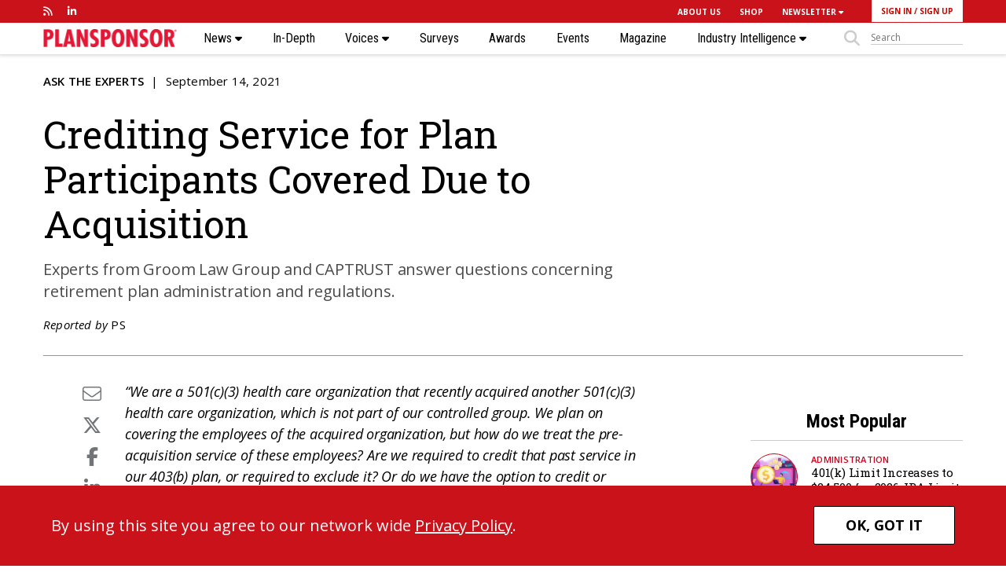

--- FILE ---
content_type: text/html; charset=utf-8
request_url: https://www.google.com/recaptcha/api2/aframe
body_size: 269
content:
<!DOCTYPE HTML><html><head><meta http-equiv="content-type" content="text/html; charset=UTF-8"></head><body><script nonce="MWcxhNbGqVQm5XNClUJ6Tw">/** Anti-fraud and anti-abuse applications only. See google.com/recaptcha */ try{var clients={'sodar':'https://pagead2.googlesyndication.com/pagead/sodar?'};window.addEventListener("message",function(a){try{if(a.source===window.parent){var b=JSON.parse(a.data);var c=clients[b['id']];if(c){var d=document.createElement('img');d.src=c+b['params']+'&rc='+(localStorage.getItem("rc::a")?sessionStorage.getItem("rc::b"):"");window.document.body.appendChild(d);sessionStorage.setItem("rc::e",parseInt(sessionStorage.getItem("rc::e")||0)+1);localStorage.setItem("rc::h",'1763554892565');}}}catch(b){}});window.parent.postMessage("_grecaptcha_ready", "*");}catch(b){}</script></body></html>

--- FILE ---
content_type: text/css
request_url: https://www.plansponsor.com/wp-content/themes/plansponsor/style.css?ver=1763424141
body_size: 14304
content:
/* http://meyerweb.com/eric/tools/css/reset/ 
   v2.0 | 20110126
   License: none (public domain)
*/

html,
body,
div,
span,
applet,
object,
iframe,
h1,
h2,
h3,
h4,
h5,
h6,
p,
blockquote,
pre,
a,
abbr,
acronym,
address,
big,
cite,
code,
del,
dfn,
em,
img,
ins,
kbd,
q,
s,
samp,
small,
strike,
strong,
sub,
sup,
tt,
var,
b,
u,
i,
center,
dl,
dt,
dd,
ol,
ul,
li,
fieldset,
form,
label,
legend,
table,
caption,
tbody,
tfoot,
thead,
tr,
th,
td,
article,
aside,
canvas,
details,
embed,
figure,
figcaption,
footer,
header,
hgroup,
menu,
nav,
output,
ruby,
section,
summary,
time,
mark,
audio,
video {
	margin: 0;
	padding: 0;
	border: 0;
	font-size: 100%;
	font: inherit;
	vertical-align: baseline;
}

/* HTML5 display-role reset for older browsers */
article,
aside,
details,
figcaption,
figure,
footer,
header,
hgroup,
menu,
nav,
section {
	display: block;
}

body {
	line-height: 1;
}

ol,
ul {
	list-style: none;
}

blockquote,
q {
	quotes: none;
}

blockquote:before,
blockquote:after,
q:before,
q:after {
	content: '';
	content: none;
}

table {
	border-collapse: collapse;
	border-spacing: 0;
}

a {
	color: inherit;
}

img {
	max-width: 100%;
}

/* PHP ERROR BASICS */
.xdebug-error,
.xe-warning,
.xdebug-var-dump {
	font-size: 16px;
}

/* WORDPRESS STANDARD */

.alignnone {
	margin: 0 20px;
}

img.aligncenter,
div.aligncenter {
	display: block;
	margin: 10px auto 10px auto;
}

img.alignright,
div.alignright {
	float: right;
	margin: 10px 0 10px 15px;
}

img.alignleft,
div.alignleft {
	float: left;
	margin: 10px 15px 10px 0;
}

a img.alignright {
	float: right;
	margin-left: 20px;
	/*margin: 5px 0 20px 20px;*/
}

a img.alignnone {
	margin: 5px 20px 20px 0;
}

a img.alignleft {
	float: left;
	margin-right: 20px;
	/*margin: 5px 20px 20px 0;*/
}

a img.aligncenter {
	display: block;
	margin-left: auto;
	margin-right: auto;
}

.wp-caption {
	background: #fff;
	border: 1px solid #f0f0f0;
	max-width: 96%;
	padding: 5px 3px 10px;
	text-align: center;
}

.wp-caption.alignnone {
	margin: 5px 20px 20px 0;
}

.wp-caption.alignleft {
	margin: 5px 20px 20px 0;
	float: left;
}

.wp-caption.alignright {
	margin: 5px 0 20px 20px;
	float: right;
}

.wp-caption img {
	border: 0 none;
	height: auto;
	margin: 0;
	max-width: 98.5%;
	padding: 0;
	width: auto;
	display: block;
}

.wp-caption p.wp-caption-text {
	font-size: 12px;
	line-height: 16px;
	color: #a4a4a4;
	font-style: normal;
	font-weight: 600;
	letter-spacing: -0.2px;
	margin: 8px 0;
}

.wp-caption .image-description {
	text-align: left;
	margin: 12px 0 8px 0;
	color: #4a4a4a;
}

.fancybox .fa-search-plus {
	position: absolute;
	bottom: 15px;
	left: 15px;
	font-size: 2.8rem;
	padding: 0.4em;
	background-color: #292929;
	border-radius: 4px;
	border: 1px solid #292929;
	color: #C3C3C3;
	transition: all 0.3s;
	opacity: 0;
}

.fancybox:hover .fa-search-plus {
	opacity: 1;
}

.fancybox:hover .fa-search-plus:hover {
	background-color: #fff;
	border: 1px solid #CC1528;
	color: #CC1528;
}

.xs-size .aligncenter,
.xxs-size .aligncenter {
	width: auto !important;
}

/*New image alignment code.*/
.wp-caption {
	border: none;
	padding: 0;
	margin: 0;
}

.wp-caption-text {
	text-align: left;
	font-style: italic;
}

.xxs-size .wp-caption.alignleft,
.xxs-size .wp-caption.alignright {
	float: none;
	width: 100% !important;
	/*required to overwrite inline width*/
	text-align: center;
}

.xxs-size .wp-caption p.wp-caption-text {
	text-align: center;
}

/*end new image alignment code*/

/*
 * COMMON STYLES
 *
 * Boilerplate & Resets
 * Grid / Layout
 * Common Styles
 * Typography
 */


/* BOILERPLATE & RESETS */

@-o-viewport {
	width: device-width;
}

@-ms-viewport {
	width: device-width;
}

@viewport {
	width: device-width;
}

/*
@media only screen 
	and (orientation:portrait)
	and (min-device-width: 450px)
	and (max-device-width: 2048px) {
	body {
		height: 100vw;
		transform: rotate(90deg);
	}
}
*/

* {
	margin: 0;
	padding: 0;
	border: 0;
	font-size: 100%;
	font: inherit;
	vertical-align: baseline;
	-webkit-text-size-adjust: 100%;
}

*,
*:before,
*:after {
	-moz-box-sizing: border-box;
	-webkit-box-sizing: border-box;
	box-sizing: border-box;
}

body,
html {
	margin: 0;
	padding: 0;
	height: 100%;
}

body {
	position: relative;
	font-family: 'Open Sans', Arial, Helvetica, sans-serif;
}

.cf:before,
.cf:after,
.container:before,
.container:after {
	content: "";
	display: table;
}

.cf:after,
.container:after {
	clear: both;
}

.cf,
.container {
	zoom: 1;
}

.container.small {
	max-width: 800px;
}

#tinymce {
	margin: 8px;
}

.mceContentBody {
	height: auto !important;
}

img,
iframe {
	max-width: 100%;
}

.pixalate-pp-pb {
	display: none;
}

/* ======== Adjust Bootstrap's container values
===============================================*/


/*small*/

@media (min-width: 768px) {
	.container {
		width: 100%;
	}
}


/*medium*/

@media (min-width: 992px) {
	.container {
		width: 100%;
	}
}


/*large*/

@media (min-width: 1280px) {
	.container {
		max-width: 1200px;
	}

	.skin-ad .container {
		max-width: 1120px;
	}
}

/* ============================================================
	Global basic styles
============================================================ */

html {
	font-family: 'Open sans', Arial, Helvetica, sans-serif;
	font-size: 62.5%;
}

body {
	background-color: #F4F4F4;
	background-color: #fff;
	color: #000;
	font-family: 'Open Sans', Arial, sans-serif;
	-webkit-font-smoothing: antialiased;
	/* This needs to be set or some font faced fonts look bold on Mac in Chrome/Webkit based browsers. */
	-moz-osx-font-smoothing: grayscale;
	/* Fixes font bold issue in Firefox version 25+ on Mac */
}

.banner-ad+main {
	margin-top: 40px;
}

strong,
.bold,
b {
	font-weight: 700;
}

strong.semi-bold,
.bold.semi-bold,
b.semi-bold,
h1.semi-bold,
h2.semi-bold,
h3.semi-bold,
.semi-bold {
	font-weight: 600;
}

p.normal-font-weight,
div.normal-font-weight,
h1.normal-font-weight,
h2.normal-font-weight,
h3.normal-font-weight,
.normal-font-weight {
	font-weight: 500;
}

p.light-font-weight,
div.light-font-weight,
h1.light-font-weight,
h2.light-font-weight,
h3.light-font-weight,
.light-font-weight {
	font-weight: 300;
}

i,
em,
.italic {
	font-style: italic;
}

i i,
em em {
	/* sometimes editors do this to un-italicize, italicized text.*/
	font-style: normal;
}

sup {
	font-variant: super;
	font-size: 0.7em;
}

sub {
	font-variant: sub;
	font-size: 0.7em;
}

img {
	max-width: 100%;
	height: auto;
}

small {
	font-size: 0.8em;
}

a {
	color: inherit;
	transition: color 0.3s;
}

a:hover {
	text-decoration: none;
}

.basic-link-color a,
a.basic-link {
	color: #CC1528;
}

a.basic {
	color: inherit;
	text-decoration: underline;
}

hr,
hr.border {
	margin: 0;
	padding: 0;
	height: 1px;
	background-color: #ccc;
}

.site-overlay {
	width: 0;
	height: 0;
	top: 0;
	left: 0;
	background-color: rgba(0, 0, 0, 0.6);
	opacity: 0;
	position: fixed;
	z-index: -2000;
	transition: opacity 0.5s;
}

.site-overlay.active {
	width: 100%;
	height: 100%;
	opacity: 100;
	z-index: 200;
}

.overlay {
	background-color: rgba(0, 0, 0, 0.6);
	position: absolute;
	top: 0;
	left: 0;
	width: 100%;
	height: 100%;
}

.line-header {
	position: relative;
}

.line-header .line {
	min-width: 100%;
	flex: 100%;
	height: 1px;
	background-color: #BFBFBF;
	position: absolute;
	z-index: 2;
	align-self: center;
	left: 0;
}

.line-header span {
	background-color: #fff;
	padding-right: 30px;
	position: relative;
	z-index: 5;
	top: -2px;
}

.border-bottom-standard {
	border-bottom: 1px solid #ccc
}

.sm-size .hidden-phone {
	display: none !important;
}

.lg-size .hidden-tablet {
	display: none !important;
}

.xl-size .hidden-desktop {
	display: none !important;
}

/* ============================================================
  Global Editor - styles 
============================================================ */
.lead-in {
	text-transform: uppercase;
	font-size: 0.9em;
	letter-spacing: 0.25px;
	font-weight: bold;
}

.drop-cap {
	font-size: 3.5em;
	font-weight: 600;
	display: block;
	float: left;
	line-height: .5;
	margin-right: 4px;
	margin-top: 12px;
}

.ps-red {
	color: #CC1528;
}

.small-caps {
	text-transform: uppercase;
	font-size: 0.75em;
}

.line-height-135 {
	line-height: 1.35em
}

.line-thin {
	border-top: 1px solid #000;
	padding-top: 16px;
	margin-top: 16px;
	display: block;
}

.line-medium {
	border-top: 5px solid #000;
	padding-top: 16px;
	margin-top: 16px;
	display: block;
}

.line-fat {
	border-top: 12px solid #000;
	padding-top: 16px;
	margin-top: 16px;
	display: block;
}



.sponsored-label,
.video-thumbnail-label {
	position: absolute;
	bottom: 0;
	left: 0;
	padding: 8px 15px;
	width: 100%;
	color: #fff;
	text-transform: uppercase;
	background-color: rgba(0, 0, 0, 0.6);
}

.sponsored-label.static,
.video-thumbnail-label.static {
	position: relative;
	bottom: 0;
	left: 0;
	display: block;
	margin-bottom: 0;
}

.sponsored-label {
	background-color: #2D6877;
}

.sponsored-color {
	color: #2D6877;
}

.sponsored-background-color {
	background-color: #2D6877 !important;
}


/* ============================================================
	Text Fonts & item Styles 
============================================================ */
.small-caps {
	font-size: 0.7em;
	text-transform: uppercase;
	line-height: 0;
}

.basic-text-1 {
	font-size: 1.8rem;
	letter-spacing: -0.1px;
	line-height: 1.4em;
}

.basic-text-2 {
	font-size: 1.5rem;
	letter-spacing: -0.1px;
	line-height: 1.4em;
}

.info-text {
	font-size: 1.4rem;
	letter-spacing: -0.1px;
	line-height: 1.4em;
}

.info-text-2 {
	font-size: 1.2rem;
	letter-spacing: -0.1px;
	line-height: 1.3em;
}

.source-credit {
	font-size: 1.4rem;
	letter-spacing: -0.1px;
	line-height: 1.2em;
	font-style: italic;
	margin-top: 5px;
}

.pricing {
	font-size: 1.5rem;
	letter-spacing: -0.1px;
	line-height: 1.2em;
	font-weight: 700;
}


/*headers*/
[class*="header"]:first-child {
	margin-top: 0;
}

.featured-header {
	font-size: 3.6rem;
	font-family: 'Roboto Slab', sans-serif;
	letter-spacing: -0.2px;
	line-height: 1.2em;
	font-weight: 700;
	margin-top: 12px;
	margin-bottom: 12px;
	color: #333;
}

.featured-header-tl {
	font-size: 2.4rem;
	letter-spacing: -0.15px;
	line-height: 1.2em;
	font-weight: 700;
	margin-top: 6px;
	margin-bottom: 8px;
	color: #4B4B4B;
}

.featured-header-ev {
	font-size: 6.4rem;
	font-family: 'Roboto Condensed', sans-serif;
	letter-spacing: 0.2px;
	line-height: 1.4em;
	margin-bottom: 20px;
}

.featured-slogan {
	font-size: 2.8rem;
	letter-spacing: 0.2px;
	line-height: 1.4em;
	margin-bottom: 80px;
}

.featured-excerpt {
	font-size: 2.4rem;
	letter-spacing: 0.2px;
	line-height: 1.4em;
}

.section-header {
	font-size: 3.0rem;
	font-family: 'Roboto Condensed', sans-serif;
	letter-spacing: 0.2px;
	line-height: 1em;
	font-weight: 700;
	margin-top: 20px;
	margin-bottom: 20px;
}

.section-header-2 {
	font-size: 4.8rem;
	font-family: 'Roboto Condensed', sans-serif;
	letter-spacing: 0.2px;
	line-height: 1.2em;
	font-weight: 700;
	margin-top: 20px;
	margin-bottom: 20px;
}

.section-header div[class^='basic-text'],
.section-header-2 div[class^='basic-text'] {
	font-family: 'Open Sans', sans-serif;
	font-weight: 400;
}

.sub-header {
	font-size: 2.4rem;
	font-family: 'Roboto Condensed', sans-serif;
	letter-spacing: 0;
	line-height: 1.17em;
	font-weight: 700;
	margin-top: 10px;
	margin-bottom: 16px;
}

.sub-header-2 {
	font-size: 2.8rem;
	font-family: 'Roboto Condensed', sans-serif;
	letter-spacing: 0;
	line-height: 1.17em;
	font-weight: 700;
	margin-top: 10px;
	margin-bottom: 16px;
}

.sub-listing-header {
	font-size: 2.0rem;
	font-family: 'Roboto Slab', sans-serif;
	letter-spacing: -0.1px;
	line-height: 1.2em;
	font-weight: 700;
	margin-top: 0;
	margin-bottom: 8px;
	color: #333;
}

.module-header {
	font-size: 2.0rem;
	font-family: 'Roboto Slab', sans-serif;
	letter-spacing: -0.1px;
	line-height: 1.2em;
	font-weight: 700;
	margin-top: 10px;
	margin-bottom: 10px;
	color: #333;
}

.statement-header {
	font-size: 2.0rem;
	font-family: 'Roboto Condensed', sans-serif;
	letter-spacing: normal;
	line-height: 1.2em;
}

.statement-header-2 {
	font-size: 3.2rem;
	font-family: 'Roboto Condensed', sans-serif;
	letter-spacing: normal;
	line-height: 1.2em;
}

.magazine-issue-header {
	font-size: 2.0rem;
	font-family: 'Roboto Slab', sans-serif;
	letter-spacing: -0.2px;
	line-height: 1.2em;
	font-weight: 400;
	margin-top: 10px;
	margin-bottom: 10px;
}

.magazine-article-header {
	font-size: 1.6rem;
	font-family: 'Roboto Slab', sans-serif;
	letter-spacing: -0.1px;
	line-height: 1.2em;
	font-weight: 700;
	margin-top: 4px;
	margin-bottom: 2px;
}

.research-title {
	font-size: 2.4rem;
	font-family: 'Roboto Condensed', sans-serif;
	letter-spacing: -0.1px;
	line-height: 1.2em;
	font-weight: 700;
	margin-top: 4px;
	margin-bottom: 8px;
}

.product-title {
	font-size: 1.8rem;
	font-family: 'Roboto Condensed', sans-serif;
	letter-spacing: -0.1px;
	line-height: 1.35em;
	font-weight: 400;
	margin-top: 12px;
	margin-bottom: 8px;
}

.text-ad-header {
	font-size: 2.0rem;
	letter-spacing: -0.1px;
	line-height: 1.2em;
	font-weight: 700;
	margin-top: 10px;
	margin-bottom: 5px;
	color: #333;
}

.listing-header {
	font-size: 2.0rem;
	font-family: 'Roboto Slab', sans-serif;
	letter-spacing: -0.1px;
	line-height: 1.2em;
	font-weight: 700;
	margin-top: 8px;
	margin-bottom: 5px;
	color: #333;
}

.listing-header-tl {
	font-size: 2.0rem;
	letter-spacing: -0.2px;
	line-height: 1.2em;
	font-weight: 700;
	padding-top: 5px;
	margin-bottom: 5px;
}

.small-listing-header {
	font-size: 1.8rem;
	font-family: 'Roboto Condensed', sans-serif;
	letter-spacing: 0;
	line-height: 1.2em;
	font-weight: 400;
	margin-top: 10px;
	margin-bottom: 10px;
}


.most-read-header {
	font-size: 1.5rem;
	font-family: 'Roboto Slab', sans-serif;
	letter-spacing: -0.2px;
	line-height: 1.3em;
	font-weight: 400;
	margin-top: 10px;
	margin-bottom: 10px;
}

.callout-header {
	font-size: 1.6rem;
	letter-spacing: -0.19px;
	line-height: 1.2em;
	font-weight: 400;
	margin-top: 10px;
	margin-bottom: 0;
}


.single-article-header {
	font-size: 4.8rem;
	font-family: 'Roboto Slab', sans-serif;
	letter-spacing: -0.1px;
	line-height: 1.2em;
}

.article-dek {
	font-size: 2.0rem;
	letter-spacing: -0.2px;
	line-height: 1.4em;
}

.article-info {
	font-size: 1.5rem;
	letter-spacing: 0.2px;
	line-height: 1.4em;
}

.mag-article-header {
	font-size: 6.4rem;
	font-family: 'Roboto Slab', sans-serif;
	letter-spacing: -0.1px;
	line-height: 1.2em;
}

.mag-dek {
	font-size: 2.4rem;
	letter-spacing: -0.2px;
	line-height: 1.35em;
}

.cta-1 {
	font-size: 2.4rem;
	letter-spacing: -0.1px;
	font-weight: 700;
}

.cta-2 {
	font-size: 1.5rem;
	letter-spacing: -0.1px;
	font-weight: 700;
}

.no-articles-text {
	color: #CC1528;
	font-family: "Open Sans";
	font-size: 3.0rem;
	font-weight: 700;
	line-height: 1.3em;
	margin: 0 0 30px 0;
}

.no-articles-text .sub-text {
	color: #4A4A4A;
	font-family: "Open Sans";
	font-size: 2.4rem;
	font-weight: 400;
	line-height: 1.3em;
}

.no-articles-text>div:not(:last-child) {
	margin-bottom: 10px;
}

body .category-1 {
	font-size: 1.4rem;
	letter-spacing: 0.25px;
	font-weight: 700;
	margin-top: 6px;
	margin-bottom: 8px;
}

body .category-2 {
	font-size: 1.1rem;
	letter-spacing: 0.25px;
	margin-bottom: 10px;
	line-height: 1.4em;
}

body .category-3 {
	font-size: 1.8rem;
	letter-spacing: 0.25px;
	margin-bottom: 10px;
	line-height: 1.4em;
}

.border-bottom-standard[class*="header"] {
	padding-bottom: 20px;
}

.roboto-s {
	font-family: 'Roboto Slab', sans-serif;
}

.roboto-c {
	font-family: 'Roboto Condensed', sans-serif;
}

.open-s {
	font-family: 'Open Sans', sans-serif;
}

.centered-text {
	text-align: center;
}

.right-text {
	text-align: right;
}

.lowercase {
	text-transform: lowercase;
}

.bordered {
	border-bottom: 1px solid #ccc;
}

.font-weight-lighter {
	font-weight: 400;
}

h1.bordered,
h2.bordered,
h3.bordered,
h4.bordered,
h5.bordered {
	padding-bottom: 10px;
}

.red-top-border {
	border-top: 5px solid #CC1528;
	padding-top: 10px;
}

.page-header {
	margin-bottom: 20px;
}

.pipe-divider {
	line-height: 1em;
	font-size: 1em;
	padding: 0 5px;
}

.pipe-divider:after {
	content: "|";
}

.all-caps,
.allcaps {
	text-transform: uppercase;
}

.capitalize {
	text-transform: capitalize;
}

.css-icon::after,
.css-icon::before {
	display: inline-block;
	font-style: normal;
	font-variant: normal;
	text-rendering: auto;
	-webkit-font-smoothing: antialiased;
}

.see-more-arrow {
	text-align: right;
	float: right;
}

.see-more-arrow:after {
	content: url('https://www.plansponsor.com/wp-content/themes/plansponsor/images/arrow.svg');
	vertical-align: middle;
	line-height: 0;
	padding-left: 8px;
	position: relative;
	left: 0;
	transition: left 0.3s;
}

.see-more-arrow:hover:after {
	left: 5px;
}

.button {
	font-family: 'Open Sans';
	color: #fff;
	font-weight: 600;
	padding-top: 5px;
	padding-bottom: 5px;
	display: inline-block;
	text-align: center;
}

.button:hover {
	box-shadow: inset 2px 2px 2px rgba(0, 0, 0, .6), 0 0 1px rgba(0, 0, 0, 0);
	color: #fff;
}

.asterisk,
.required {
	color: #cb2431;
}

.basic-text a {
	color: #CC1528;
}

.basic-text .button-one {
	color: #fff;
}

.no-font-size {
	font-size: 0;
}

.hide {
	display: none;
}

.extra-padding {
	padding-left: 11px;
	padding-right: 11px;
}

.no-padding {
	padding: 0;
}

.no-padding-left {
	padding-left: 0;
}

.no-padding-right {
	padding-right: 0;
}

.no-margin {
	margin-left: 0;
	margin-right: 0;
}

.no-margin-left {
	margin-left: 0;
}

.no-margin-right {
	margin-right: 0;
}

.no-border {
	border: none !important;
}

.ps-red-text {
	color: #D0021B;
}

.ps-darkred-text {
	color: #820000;
}

.ps-red-background {
	background-color: #D0021B;
}

.ps-red-background,
a.ps-red-background {
	color: #fff;
}

.ps-blue-text {
	color: #2D6877;
}

.ps-blue-background {
	background-color: #2D6877;
}

.lighter-color-text {
	color: #4A4A4A;
}

.light-grey {
	color: #ccc;
}

.light-grey-2 {
	color: #4b4b4b;
}

.no-inline-block-space,
.remove-inline-block-space {
	/*remove space between inline-block items*/
	font-size: 0;
}

.clear-float,
.clear {
	clear: both;
}

.relative,
.relative-container {
	position: relative;
}

.hidden-text {
	font-size: 0px;
	text-indent: -9999ppx;
}

.site-section {
	margin-top: 30px;
	margin-bottom: 30px;
}

.site-section-2 {
	margin-top: 60px;
	margin-bottom: 60px;
}

.flex-height-container {
	position: relative;
}

.flex-height-child {
	height: 100%;
}

a:hover,
.listing-header a:hover,
.sub-listing-header a:hover,
.featured-header a:hover,
.most-read-header a:hover,
.module-header a:hover,
.research-title a:hover,
.see-more-arrow,
[class*="header"] a:hover {
	color: inherit;
}

.standard-button {
	color: #fff !important;
	padding: 0.5em 0.8em !important;
	display: inline-block;
	text-align: center;
	border-radius: 10px;
	background-color: #D0021B;
}

.story-item-header {
	font-size: 2.0rem;
	font-family: Lato, Arial, Helvetica, sans-serif;
	line-height: 1.4em;
	font-weight: 700;
}

/* ============================================================
	Default form styles 
============================================================ */
/*
	MATERIALIZE LIBRARY CODE FOR SELECT BOXES
*/

/* Select Field
   ========================================================================== */
select {
	display: none;
}

select.browser-default {
	display: block;
}

select {
	background-color: rgba(255, 255, 255, 0.9);
	width: 100%;
	padding: 5px;
	border: 1px solid #f2f2f2;
	border-radius: 2px;
	height: 3rem;
}

.select-label {
	position: absolute;
}

.select-wrapper {
	position: relative;
}

.select-wrapper.valid+label,
.select-wrapper.invalid+label {
	width: 100%;
	pointer-events: none;
}

.select-wrapper input.select-dropdown {
	position: relative;
	cursor: pointer;
	background-color: transparent;
	border: 1px solid #4a4a4a;
	outline: none;
	height: 3rem;
	line-height: 3rem;
	width: 100%;
	font-size: 16px;
	margin: 0 0 8px 0;
	padding: 0;
	display: block;
	-webkit-user-select: none;
	-moz-user-select: none;
	-ms-user-select: none;
	user-select: none;
	z-index: 1;
	border-radius: 5px;
	padding: 0 10px;
}

.select-wrapper input.select-dropdown:focus {
	border-bottom: 1px solid #26a69a;
}

.select-wrapper .caret {
	position: absolute;
	right: 0;
	top: 0;
	bottom: 0;
	margin: auto 0;
	z-index: 0;
	fill: rgba(0, 0, 0, 0.87);
}

.select-wrapper+label {
	position: absolute;
	top: -26px;
	font-size: 0.8rem;
}

select:disabled {
	color: rgba(0, 0, 0, 0.42);
}

.select-wrapper.disabled+label {
	color: rgba(0, 0, 0, 0.42);
}

.select-wrapper.disabled .caret {
	fill: rgba(0, 0, 0, 0.42);
}

.select-wrapper input.select-dropdown:disabled {
	color: rgba(0, 0, 0, 0.42);
	cursor: default;
	-webkit-user-select: none;
	-moz-user-select: none;
	-ms-user-select: none;
	user-select: none;
}

.select-wrapper i {
	color: rgba(0, 0, 0, 0.3);
}

.select-dropdown li.disabled,
.select-dropdown li.disabled>span,
.select-dropdown li.optgroup {
	color: rgba(0, 0, 0, 0.3);
	background-color: transparent;
}

body.keyboard-focused .select-dropdown.dropdown-content li:focus {
	background-color: rgba(0, 0, 0, 0.08);
}

.select-dropdown.dropdown-content li:hover {
	background-color: rgba(0, 0, 0, 0.08);
}

.select-dropdown.dropdown-content li.selected {
	background-color: rgba(0, 0, 0, 0.03);
}

.prefix~.select-wrapper {
	margin-left: 3rem;
	width: 92%;
	width: calc(100% - 3rem);
}

.prefix~label {
	margin-left: 3rem;
}

.select-dropdown li img {
	height: 40px;
	width: 40px;
	margin: 5px 15px;
	float: right;
}

.select-dropdown li.optgroup {
	border-top: 1px solid #eee;
}

.select-dropdown li.optgroup.selected>span {
	color: rgba(0, 0, 0, 0.7);
}

.select-dropdown li.optgroup>span {
	color: rgba(0, 0, 0, 0.4);
}

.select-dropdown li.optgroup~li.optgroup-option {
	padding-left: 1rem;
}

.dropdown-content {
	background-color: #fff;
	margin: 0;
	display: none;
	min-width: 100px;
	overflow-y: auto;
	opacity: 0;
	position: absolute;
	left: 0;
	top: 0;
	z-index: 9999;
	-webkit-transform-origin: 0 0;
	transform-origin: 0 0;
}

.dropdown-content:focus {
	outline: 0;
}

.dropdown-content li {
	clear: both;
	color: rgba(0, 0, 0, 0.87);
	cursor: pointer;
	line-height: 1.5rem;
	width: 100%;
	text-align: left;
}

.dropdown-content li:hover,
.dropdown-content li.active {
	background-color: #eee;
}

.dropdown-content li:focus {
	outline: none;
}

.dropdown-content li.divider {
	min-height: 0;
	height: 1px;
}

.dropdown-content li>a,
.dropdown-content li>span {
	font-size: 16px;
	color: #26a69a;
	display: block;
	line-height: 22px;
	padding: 5px 16px;
}

.dropdown-content li>span>label {
	top: 1px;
	left: 0;
	height: 18px;
}

.dropdown-content li>a>i {
	height: inherit;
	line-height: inherit;
	float: left;
	margin: 0 24px 0 0;
	width: 24px;
}

body.keyboard-focused .dropdown-content li:focus {
	background-color: #dadada;
}

.input-field.col .dropdown-content [type="checkbox"]+label {
	top: 1px;
	left: 0;
	height: 18px;
	-webkit-transform: none;
	transform: none;
}

.dropdown-trigger {
	cursor: pointer;
}

/* adjustments to materlize's css */
.select-wrapper,
.select-wrapper input.select-dropdown {
	margin: 0;
	width: 100%;
	font-style: normal;
	color: #9E9E9E;
	font-size: 1.5rem;
	border-color: #979797;
}

.select-label.default {
	position: relative;
}

.dropdown-content {
	top: 30px !important;
	box-shadow: 0 2px 6px 1px rgba(0, 0, 0, 0.1);
	border: 1px solid #D6D6D6;
	border-radius: 0 0 6px 6px;
}

.dropdown-content li>a,
.dropdown-content li>span {
	color: #000;
}

.select-dropdown.dropdown-content li:hover {
	background-color: #0091FF;
	color: #fff;
}

.select-dropdown.dropdown-content li:hover span {
	color: #fff;
}

.select-wrapper input.select-dropdown:focus {
	border-bottom: 1px solid #979797;
}

input {
	padding: 10px;
	font-size: 14px;
	border: none;
	color: #666;
	outline: none;
}

input[type='text'],
input[type='password'],
input[type='email'] {
	box-shadow: none;
	border: none;
	border-bottom: 1px solid #4A4A4A;
	color: #000;
	background-color: transparent;
	padding-left: 0;
	padding-right: 0;
}

input[type='submit'] {
	background-color: #CC1528;
	border: 1px solid #CC1528;
	color: #fff;
	padding: 7px 0;
	border-radius: 18px;
	font-weight: 700;
}

select {
	background-color: transparent;
	padding: 5px;
	border: 1px solid #9E9E9E;
	color: #9E9E9E;
	font-style: italic;
	width: 100%;
	border-radius: 6px;
	font-size: 1.4rem;
}

.select-container {
	position: relative;
}

.select-container .button-overlay {
	position: absolute;
	right: 0;
	height: 100%;
	font-size: 1.8rem;
	background-color: #fff;
	width: 15%;
	text-align: center;
	color: rgba(0, 0, 0, 0.5);
	pointer-events: none;
}

input:-webkit-autofill,
select:-webkit-autofill {
	background-color: inherit;
}

label.text-label,
a.text-label {
	color: #9E9E9E;
	display: block;
	font-size: 1.4rem;
	line-height: 1em;
	position: absolute;
	bottom: 7px;
	left: 0;
	pointer-events: none;
	transition: bottom 0.5s, font-size 0.5s;
}

label.text-label.active {
	font-size: 1.3rem;
	bottom: 40px;
	color: #1CAC99;
}

.standard-form input:focus {
	border-bottom: 2px solid #1CAC99;
}

/* ============================================================
	Stuff that I don't know what to group under 
============================================================ */
.element-scroll {
	z-index: 7000;
}

.selection-menu {
	padding-bottom: 20px;
	margin-bottom: 25px;
}

.post-type-archive-events .selection-menu {
	margin-top: 43px;
}

.selection-menu .menu-item {
	font-weight: normal;
	padding: 0 20px;
	cursor: pointer;
	font-family: 'Roboto Condensed', sans-serif;
}

.selection-menu .menu-item:first-child {
	padding-left: 0;
}

.selection-menu .menu-item:not(:first-child) {
	border-left: 1px solid #D8D8D8;
}

.selection-menu .menu-item.active {
	font-weight: 700;
}

/* ============================================================
	Article page and formatting 
============================================================ */
.box-ad-container {
	min-width: 300px;
	max-width: 300px;
}

.article-format {
	font-size: 18px;
	line-height: 1.25;
	line-height: 1.55em;
	letter-spacing: -0.2px;
}

.article-format h1:not([class]),
.article-format .research-header {
	font-size: 36px;
	line-height: 1.25em;
	letter-spacing: -0.25px;
	font-family: "Roboto Slab";
	margin-top: 28px;
	margin-bottom: 16px;
}

/*name "Research Header"*/

.article-format h2:not([class]),
.article-format .subhead {
	font-size: 24px;
	line-height: 1.25em;
	letter-spacing: -0.2px;
	font-family: "Open Sans";
	font-weight: 700;
	padding-top: 20px;
	margin-bottom: 8px;
}

/*name "Subhead"*/

.article-format h3:not([class]),
.article-format .research-dek {
	font-size: 24px;
	line-height: 1.35em;
	letter-spacing: -0.2px;
	font-family: "Open Sans";
	margin-bottom: 60px;
}

.article-format .research-dek {
	font-weight: 700;
	margin-bottom: 20px;
}

/*name "Research DEK" */

.article-format h4:not([class]),
.article-format .pull-quote,
.article-format blockquote {
	font-size: 28px;
	line-height: 1.35em;
	font-family: "Roboto Condensed";
	margin-bottom: 1em;
	color: #808080;
}

/*name "Pull Quote" */

.article-format h5:not([class]),
.article-format .notes {
	font-size: 16px;
	line-height: 1.5em;
	font-family: "Open Sans";
	font-style: italic;
	margin-top: 18px;
}

.article-format h6:not([class]),
.article-format .research-notes {
	font-size: 14px;
	line-height: 1.6em;
	font-family: "Open Sans";
	color: #4A4A4A;
	margin-top: 12px;
}

.article-format [style*='32'],
.article-format [style*='34'],
.article-format [style*='36'],
.article-format [style*='38'],
.article-format [style*='40'],
.article-format [style*='42'],
.article-format [style*='44'],
.article-format [style*='48'],
.article-format [style*='60'],
.article-format [style*='72'] {
	line-height: 1.35em;
}

.article-format ul:not([class]),
.article-format ol:not([class]) {
	margin-left: 64px;
	margin-top: 24px;
	margin-bottom: 24px;
}

.article-format li:not([class]) {
	line-height: 1.35em;
	margin-bottom: 12px;
	display: list-item;
	list-style-position: outside;
}

.article-format ul li:not([class]) {
	list-style-type: disc;
}

.article-format ol li:not([class]) {
	list-style-type: decimal;
}

.article-format p {
	margin-bottom: 18px;
}

.article-format p:first-child {
	margin-top: 0;
}

.article-format p:last-child {
	margin-bottom: 0;
}

.article-format a {
	color: #d0021b;
}

.article-format a:hover {
	color: #0056b3
}

.article-format .social-media-container {
	text-align: right;
	font-size: 24px;
	z-index: 1000;
}

.article-format .social-media-container ul,
.article-format .social-media-container ol {
	display: inline-block;
	line-height: 1em;
	margin: 0;
	padding: 0;
}

.article-format .social-media-container li {
	margin: 4px 0 16px 0;
	text-align: center;
	display: block;
	line-height: 1em;
}

.article-format .social-media-container li a,
.article-format .social-media-container li button {
	color: #727578;
	transition: color 0.3s;
}

.article-format .social-media-container li a:hover,
.article-format .social-media-container li button:hover,
.social-media-container li a:hover,
.social-media-container li button:hover {
	color: #000;
}

.article-format .social-media-container .mobile-social,
.social-media-container .mobile-social {
	display: none;
}


.article-format .banner-ad {
	background-color: transparent;
}

.article-container .content-container {
	min-width: 87%;
}

.article-footer {
	margin: 32px 0;
	padding: 20px 0;
	border-top: 1px solid #979797;
	clear: both;
}

.article-footer a {
	color: inherit;
}

.main-header .main-nav {
	position: relative;
	background-color: #fff;
}

.article-footer .label {
	font-weight: 700;
	font-size: 14px;
}

.article-footer .item {
	font-size: 14px;
}

.article-footer .item .social-media li {
	display: inline-block;
	margin-right: 10px;
	font-size: 20px;
}

.article-footer .item .social-media li a {
	color: #000;
}

.article-format table {
	width: 100%;
	font-size: 1.6rem;
	margin: 40px 0;
}


.article-format table td,
.article-format table th {
	padding: 5px;
}

.article-format table td {
	background-color: #f0f0f0;
}

.article-format table tr:nth-child(odd) td {
	background-color: #e2e2e2;
}

.article-format table th {
	font-weight: bold;
	font-size: 1.8rem;
}

.article-format table td:first-child {
	text-align: left;
}

.scroll-end-warning {
	padding: 60px 0;
	background-color: #F6F6F6;
	color: #101010;
	font-size: 3.2rem;
	line-height: 1.5em;
	text-align: center;
}


.scroll-end-warning .container hr {
	margin: 60px auto;
	background-color: #AC0000;
	height: 1px;
	border: none;
	max-width: 65%;
}

.scroll-end-warning img {
	max-width: 185px;
	margin-top: 100px;
}

.in-article-textblock {
	margin: 1.7em;
	font-weight: 1.1em;
}

.sm-size .scroll-end-warning {
	font-size: 2.0rem;
	line-height: 1.5em;
}

.sm-size .scroll-end-warning .container hr {
	margin: 40px auto;
}

.sm-size .scroll-end-warning img {
	max-width: 50px;
	margin-top: 50px;
}

/* ============================================================
	Pagination 
============================================================ */
.paged-pagination {
	font-size: 1.4rem;
	line-height: 1.2em;
	color: #333;
	margin: 20px 0;
}

.paged-pagination .page-numbers {
	padding: 0 5px 6px 5px;
	margin: 0 2px;
	color: #333;
	border-bottom: 1px solid transparent;
}

.paged-pagination .page-numbers:hover {
	border-bottom: 1px solid #CC1528;
}

.paged-pagination .next-button {
	padding-left: 10px;
	color: #333;
}

.paged-pagination .prev-button {
	padding-right: 10px;
	color: #333;
}

.paged-pagination .last-button {
	padding-left: 15px;
	color: #BFBFBF;
}

.paged-pagination .next-button.disabled,
.paged-pagination .prev-button.disabled,
.paged-pagination .last-button.disabled {
	color: #BFBFBF;
}

.paged-pagination .current {
	color: #000;
	font-weight: 700;
	border-bottom: 1px solid #CC1528;
}

.paged-pagination:hover .current {
	border-bottom: 1px solid transparent;
}

/* ============================================================
	Global Sponsor Setup 
============================================================ */
.sponsored {
	color: #2D6877;
}

/* ============================================================
	Global Ad Setup 
============================================================ */

.banner-ad {
	background-color: #f4f4f4;
	text-align: center;
	margin: 40px 0;
	text-align: center;
	max-width: 100%;
	/*min-width: 729px;*/
}

main>.banner-ad:last-child {
	margin-bottom: -40px;
}

.header-ad {
	padding-top: 20px;
	padding-bottom: 20px;
	margin-top: 0;
}

.banner-ad img,
.box-ad img {
	display: block;
	margin: 0 auto;
}

.box-ad-container,
.box-ad-container {
	margin: 0 auto;
}

.listing-page .banner-ad {
	border-bottom: 1px solid #ccc;
	margin: 20px 0;
	padding-bottom: 20px;
	background-color: transparent;
}

#div-skin-article,
#div-ppd-article,
#div-premium-article,
#div-interstitial-article,
#div-premium,
#div-interstitial,
#div-skin,
#div-ppd {
	font-size: 0;
	height: 0;
}


/* Login Page ====
==================*/
#div_login {
	color: #000;
	min-width: 800px;
	width: 800px;
	overflow: hidden;
}

#div_login .account {
	background-color: #ec6064;
	background-repeat: no-repeat;
	background-position: center;
	background-size: contain;
}

#div_login .padding {
	padding: 40px 40px;
	height: 100%;
}

#div_login .account-text {
	color: #fff;
	font-size: 1.8rem;
	line-height: 1.4em;
	margin: 40px 0;
}

#div_login .inputs {
	margin-top: 40px;
}

#div_login .input-holder {
	margin-bottom: 20px;
}

#div_login .inputs .input-holder input {
	width: 85%;
}

#div_login .sign-up-button {
	padding: 7px 0;
	width: 170px;
	display: inline-block;
	background-color: #fff;
	color: #CC1528;
	border-radius: 18px;
	font-weight: 700;
	border: 1px solid #CC1528;
}

#div_login input[type="submit"] {
	width: 170px;
	display: inline-block;
	cursor: pointer;
}

#div_login input[type="submit"]:not(.off):hover {
	box-shadow: 1px 1px 2px 1px #880212 inset
}

#div_login input[type="submit"].off {
	background-color: #E6E6E6;
	border-color: #E6E6E6;
	color: #4A4A4A;
}

#div_login .forgot-password {
	padding: 16px 0;
}

#div_login .forgot-password a {
	font-size: 1.2rem;
	color: #9E9E9E;
}

#div_login .forgot-password a:hover {
	color: #CC1528;
}

#div_login #div_result {
	color: #FF0000;
	text-align: left;
	padding-top: 8px;
	padding-left: 8%;
	font-size: 1.2rem;
}

#div_login .error {
	border-bottom: 2px solid #CC1528;
}

#div_login .loading-icon {
	font-size: 2rem;
	opacity: 0;
}

/* Login - omeda iframe sizing */
.login-box.fancybox-iframe,
.login-box.fancybox-type-iframe,
.login-box.fancybox-type-iframe .fancybox-skin,
.login-box.fancybox-type-iframe .fancybox-outer,
.login-box.fancybox-type-iframe .fancybox-inner {
	max-height: 350px;
}

.fancybox-close {
	background-image: url(/wp-content/themes/plansponsor/images/close-X.svg);
	background-repeat: no-repeat;
	background-position: center;
	background-size: 30px 30px;
	top: -20px;
	right: -50px;
}

.sm-size .fancybox-close {
	top: 0px;
	right: 0px;
}

.fancybox-overlay {
	background-color: rgba(255, 255, 255, 0.92);
	background-image: none;
}

.fancybox-opened .fancybox-skin {
	box-shadow: 0 2px 10px 1px rgba(0, 0, 0, 0.25);
}

.fancybox-title-float-wrap .child {
	background: #ffffff;
	color: #4a4a4a;
	text-shadow: none;
}

.sm-size #div_login,
.md-size #div_login {
	min-width: 300px;
	width: 100%;
}

.sm-size #div_login .account-text,
.md-size #div_login .account-text,
.sm-size #div_login .inputs,
.md-size #div_login .inputs {
	margin: 10px 0;
}

.sm-size #div_login .padding {
	padding: 20px;
}

.sm-size .fancybox-opened .fancybox-skin,
.md-size .fancybox-opened .fancybox-skin {
	top: 50px;
}

/* ================= END SETUP CLASSES ==================== */

/* ============================================================
	Main Header 
============================================================ */
.main-header {
	background-color: #ca121b;
	position: relative;
	z-index: 8000;
	box-shadow: rgba(0, 0, 0, 0.20) 0px 0px 5px 1px;
}

.main-header .social-media li {
	padding-right: 20px;
	font-size: 1.3rem;
	color: #fff;
	align-self: center;
}

.main-header .social-media li:hover a {
	color: #fff;
}

.main-header .supernav-links ul {
	float: right;
}

.main-header .supernav-links li {
	font-weight: 700;
	text-align: center;
	padding: 9px 12px;
	display: inline-block;
	color: #fff;
}

.main-header .supernav-links li:hover a {
	color: #fff;
}

.main-header .supernav-links li.login-button:hover>a,
.main-header .supernav-links li.manage-account:hover>a {
	color: #FF3B3B;
}

.main-header .supernav-links .login-buttons {
	background-color: #fff;
	border-bottom: 1px solid #ca121b;
	margin-left: 24px;
}

.main-header .supernav-links .login-button,
.main-header .supernav-links .manage-account {
	color: #c10700;
}

.main-header .main-nav {
	background-color: #fff;
}

.main-header .main-nav .desktop-nav {
	display: flex;
	background-color: #fff;
	align-items: center;
}

.main-header .main-nav .logo {
	flex: auto;
	max-width: 185px;
	padding-right: 15px;
}

.main-header .main-nav .nav-links {
	flex: auto;
}

.main-header .main-nav .nav-links>ul {
	display: flex;
	align-items: center;
	justify-content: space-around;
}

.main-header .main-nav .nav-links li {
	flex: 1 1 auto;
	margin: 0;
	color: #fff;
	font-size: 1.6rem;
	text-align: center;
	color: #000;
	padding: 10px 0;
	font-family: Roboto Condensed, sans-serif;
}

.main-header .main-nav .nav-links li a {
	display: block;
	width: 100%;
}

.main-header .main-nav .nav-links li a:hover {
	color: #c71821;
}

.main-header .main-nav .nav-links .fa-caret-down {
	font-size: 0.9em;
}

.main-header .main-nav .nav-links .search-button {
	display: flex;
	max-width: 180px;
	color: #ccc;
	min-width: 100px;
}

.main-header .main-nav .nav-links .search-button div {
	max-width: 35%;
	font-size: 2.0rem;
}

.main-header .main-nav .nav-links .search-button input {
	flex: 1 1 auto;
	max-width: 100%;
	width: 100%;
	border: none;
	border-bottom: 1px solid #ccc;
	color: #999;
	font-size: 12px;
	color: #4a4a4a;
	padding: 0;
	background-color: transparent;
	font-family: 'Open Sans', Arial;
}

.main-header .main-nav .nav-links .search-button form {
	padding: 0;
}

/*dropdowns*/
.main-header .menu-item-has-children {
	position: relative;
}

.main-header .menu-item-has-children .sub-menu {
	position: absolute;
	top: 30px;
	left: 0;
	z-index: 10000;
	display: none;
	width: 100%;
	box-shadow: 2px 2px 3px 0px rgba(0, 0, 0, 0.1);
	width: 180px;
	border-bottom: 2px solid #ca121b;
	padding-top: 5%;
}

.main-header .menu-item-has-children .sub-menu li {
	display: block;
	border-left: none;
	padding: 0;
	margin: 0;
	background-color: #fff;
}

.main-header .menu-item-has-children .sub-menu li:first-child {
	padding-top: 8px;
}

.main-header .menu-item-has-children .sub-menu li:last-child {
	padding-bottom: 8px;
}

.main-header .menu-item-has-children .sub-menu a {
	padding: 8px 20px;
	border-left: none;
	display: block;
	background-color: #fff;
	color: #000;
	text-align: left;
	font-family: 'Roboto Condensed';
}

.main-header .supernav-links .menu-item-has-children .sub-menu {
	width: 150px;
}

.main-header .supernav-links .menu-item-has-children .sub-menu a {
	font-size: 1.2rem;
}

.main-header .menu-item-has-children:hover .sub-menu {
	display: block;
	top: 24px;
}

.main-header .supernav-links .menu-item-has-children .sub-menu a {
	border-left: none;
	line-height: 15px;
	background-color: #fff;
	color: #000;
	padding: 4px 12px;
	font-size: 1.2rem;
	text-align: left;
	width: 100%;
	font-weight: 500;
}

.main-header .supernav-links .menu-item-has-children .sub-menu a:hover {
	color: #CC1528;
}

.md-size .main-header .main-nav .nav-links .search-button {
	max-width: 100px;
}

.xs-size .main-header .main-nav {
	background-color: #fff;
}

.xs-size .main-header .main-nav .container {
	background-color: #fff;
}

#sticky-nav {
	position: fixed;
	top: -40px;
	width: 100%;
	box-shadow: 0px 0px 10px -3px rgba(0, 0, 0, 0.3);
	z-index: 20000;
}

/* ================= END Main Header ==================== */

/* ============================================================
	Main Footer 
============================================================ */
.main-footer {
	background-color: #1A1A1A;
	color: #C7C7C7;
	margin-top: 40px;
}

.main-footer .social-row {
	padding-top: 35px;
	padding-bottom: 25px;
	color: #fff;
}

.main-footer .social-row .logo {
	max-width: 215px;
	margin-right: 10px;
}

.main-footer .social-row .social-media {
	color: #D1D1D1;
	font-size: 1.4rem;
}

.main-footer .social-row .social-media li:not(:first-child) {
	padding-left: 15px;
}

.main-footer .footer-nav li,
.main-footer .footer-nav h3 {
	margin-bottom: 10px;
	font-size: 1.6rem;
	line-height: 1.2em;
}

.main-footer .footer-nav li {
	font-size: 1.4rem;
	line-height: 1.2em;
}

.main-footer .footer-nav .magazine a {
	display: block;
	margin-bottom: 10px;
}

.main-footer .site-branding {
	font-size: 14px;
	font-size: 14px;
	line-height: 1.45em;
	padding: 20px 0 50px 0;
	margin-top: 20px;
	margin-bottom: 0;
	border-top: 1px solid #979797;
	color: #C7C7C7;
}

.main-footer .site-location {
	margin-top: 13px;
}

.main-footer .site-branding img {
	max-width: 190px;
}

.main-footer .site-branding li {
	display: inline-block;
}

.main-footer .site-branding li:not(:last-child):after {
	content: ' /';
}

.main-footer .site-branding li:nth-last-child(5):after {
	content: ' ';
}

.main-footer li a:hover,
.site-branding a:hover {
	color: #fff;
}

.main-footer a:hover,
.main-footer li a:hover {
	color: #fff;
}

.main-footer .footer-social li {
	margin: 0 5px;
	font-size: 16px;
	color: #D1D1D1;
}

.main-footer .site-branding img {
	max-width: 147px;
	width: 100%;
	display: block;
}

.main-footer .site-branding li {
	display: inline-block;
	margin-bottom: 0;
	font-weight: 700;
}

.main-footer .site-branding li:not(:last-child):after {
	content: ' /';
}

.main-footer .site-branding li:nth-last-child(5):after {
	content: ' ';
}


.main-footer .site-branding .site-branding-section {
	margin-bottom: 8px;
	padding: 0;
}

/* ================= END Main Header ==================== */


/* ============================================================
	Sidebar Modules 
============================================================ */

.sidebar:not(:first-child),
.sidebar-section:not(:first-child) {
	margin: 36px 0;
}

.sidebar .see-more-arrow {
	font-size: 15px;
	font-weight: 700;
	letter-spacing: -0.1px;
}

.sidebar-box {
	border-bottom: 1px solid #ccc;
	margin: 18px 0;
	padding: 0 0 18px 0;
}

.sidebar-box:first-of-type {
	padding-top: 0;
	margin-top: 0;
}

.survey-findings .source,
.survey-findings .source-credit {
	margin-top: 13px;
}

.latest-research {
	margin-top: 60px;
}

.most-read .category-1,
.most-read .category-2,
.most-read .most-read-header {
	margin: 0;
}

.survey-findings .statement-header {
	margin-bottom: 16px;
}

.market-mirror {
	padding-bottom: 0;
	margin-top: 12px;
}

.market-mirror .sub-header {
	margin-top: 12px;
}

.market-mirror .info-text {
	background-color: #f9f9f9;
	border-top: 1px solid #000;
	border-bottom: 1px solid #ccc;
	padding-top: 18px;
	padding-bottom: 18px;
	color: #4A4A4A;
}

/* ============================================================
	Callout Module
============================================================ */
.callout {
	border-top: 1px solid #ccc;
	border-bottom: 1px solid #ccc;
	padding: 26px 0;
	margin: 32px 0;
}

.callout:last-child {
	margin-bottom: 0;
	padding-bottom: 0;
}

.callout .header {
	font-weight: normal;
	line-height: 1.3em;
}

.callout .see-more-arrow {
	text-align: right;
	font-size: 2.4rem;
	letter-spacing: -0.6px;
}

.callout .email-signup {
	width: 100%;
	border-radius: 50px;
	padding: 12px 20px;
	font-size: 1.6rem;
	line-height: 1em;
	border: 1px solid #ccc;
	color: #9B9B9B;
	font-style: italic;
	margin-top: 16px;
}

.email-callout {
	border-bottom: none;
}

.email-callout img {
	margin-right: 15px;
}

.callout .email-signup:focus {
	color: #000;
	font-style: normal;
}

.callout .email-signup:visited {
	color: #000;
	font-style: normal;
}

.store-callout .callout-header {
	margin-bottom: 10px;
}

.store-callout .see-more-arrow {
	font-size: 1.5rem;
}

/* ============================================================
	Thought Leadership Spotlight Modules 
============================================================ */

.thought-leadership-spotlight .top-story-box {
	border: none;
}

.thought-leadership-slideshow .listing-article {
	padding-bottom: 30px !important;
}

.thought-leadership-slideshow .relative-container:not(:last-child) {
	margin-bottom: 16px;
}


.thought-leadership-slideshow .fas,
.thought-leadership-slideshow .far {
	color: #4A4A4A;
}

.thought-leadership-slideshow .cycle-pager,
.thought-leadership-slideshow .custom-pager {
	bottom: 0;
}

.thought-leadership-slideshow .play-overlay {
	width: 100%;
	height: 100%;
	position: absolute;
	background-color: rgba(0, 0, 0, 0.2);
}

.thought-leadership-slideshow .play-overlay .fa-play-circle {
	position: absolute;
	top: 50%;
	left: 50%;
	width: 100px;
	height: 100px;
	font-size: 10rem;
	color: #fff;
	margin-left: -50px;
	margin-top: -50px;
}

.thought-leadership-spotlight .listing-article {
	margin-bottom: 12px;
	padding-bottom: 12px;
}

.thought-leadership-spotlight .listing-article .image img {
	border: none;
}

.thought-leadership-spotlight .source-credit,
.thought-leadership-spotlight .info-text {
	color: #2D6877;
}

.thought-leadership-spotlight .relative-container .sponsor-logo {
	position: absolute;
	background-color: #fff;
	padding: 10px;
	box-shadow: 2px 2px 5px 0px rgba(0, 0, 0, 0.3);
	max-width: 50%;
	top: 0;
	left: 0;
	right: 0;
	bottom: 0;
	margin: auto;
}

.thought-leadership-spotlight .vertical-divider {
	border-right: 1px solid #D8D8D8;
	width: 2px;
	max-width: 2px;
	min-width: 2px;
	padding: 0;
	margin: 0;
}

.industry-intelligence-navigation .nav-block {
	border-bottom: 1px solid #D8D8D8;
	height: 315px;
}

.industry-intelligence-navigation .row>div:nth-child(odd) .nav-block {
	border-right: 1px solid #D8D8D8;
}

.industry-intelligence-navigation .text {
	max-width: 335px;
	width: 100%;
}

.industry-intelligence-navigation .nav-block img {
	max-width: 170px;
}

.industry-intelligence-subnav {
	margin-bottom: 30px;
}

.industry-intelligence-subnav li:not(:last-child) {
	padding-right: 12px;
	margin-right: 12px;
	border-right: 1px solid #D8D8D8;
}

/* ============================================================
	Plansponsor Magazine Module
============================================================ */
.plansponsor-magazine .magazine-item {
	max-width: 280px;
}

.magazine-item .magazine-issue-header {
	padding-left: 15%;
	padding-right: 15%;
}

.magazine-item img {
	border: 1px solid #D8D8D8;
}

/* ============================================================
	Top Story Module 
============================================================ */
.top-stories .section-header {
	margin-top: 0;
	margin-bottom: 21px;
	height: 24px;
	line-height: 1em;
}

.top-stories article:not(.sponsored) .pre-title {
	display: none;
}

.top-stories article:not(.sponsored) .listing-title {
	margin-top: 0;
}

.top-story-box,
.top-stories .listing-article {
	margin-bottom: 24px;
	padding-bottom: 24px;
	border-bottom: 1px solid #ccc;
}

.top-story-box img {
	width: 100%;
	margin-bottom: 10px;
}

.top-story-box .no-image {
	padding-top: 20px;
	border-top: 32px solid #880212;
}

.top-stories .listing-article:not(.sponsored) .category-1,
.top-stories .listing-article .image {
	display: none;
}

.top-stories .listing-article:not(.sponsored) .listing-header {
	margin-top: 0;
}

.editors-picks .sub-header,
.most-read .sub-header {
	margin-top: 4px;
}

.editors-picks .sidebar-box img {
	margin-bottom: 14px;
}

/* ============================================================
	Featured Story Module
============================================================ */
.story-item {
	margin-bottom: 8px;
}

.story-item .category-2 {
	margin-bottom: 0;
}

.story-item img {
	display: block;
}

.image-tag {
	position: relative;
	border: 1px solid #B1B1B1;
	display: inline-block;
	max-width: 100%;
}

.image-tag .tag {
	display: inline-block;
	position: absolute;
	bottom: 0;
	left: 0;
	padding: 8px 12px;
	background-color: #272727;
	color: #fff;
	font-weight: 600;
}

.featured-stories img {
	display: block;
}

.featured-stories .see-more-arrow {
	margin-top: 16px;
}

/* ============================================================
	Card block styles 
============================================================ */
.card-item .card-container {
	box-shadow: 2px 2px 7px 2px rgba(190, 190, 190, 0.5);
	height: 100%;
	padding-bottom: 20px;
}

.card-item time {
	width: 100%;
}

.card-item .text {
	padding: 0 40px;
}

.card-item img {
	margin-bottom: 10px;
}

.card-item .month {
	font-size: 2.0em;
	line-height: 1.2em;
}

.card-item .day {
	font-size: 2.6em;
	line-height: 1.2em;
}

.card-item .name {
	font-size: 2.0em;
	line-height: 1.2em;
}

.card-item .location {
	font-size: 1.8em;
	line-height: 1.2em;
}

/* ============================================================
	Article listing 
============================================================ */
.latest-news .header {
	margin-bottom: 30px;
}

.listing-article {
	margin-bottom: 15px;
	padding-bottom: 15px;
	border-bottom: 1px solid #ccc;
}

.text-ad .listing-article {
	padding-bottom: 24px;
	margin-top: 24px;
	margin-bottom: 15px;
}

.text-ad div[id*="google"] {
	padding-bottom: 15px;
}

.ls-size .text-ad div[id*="google"] iframe,
.xl-size .text-ad div[id*="google"] iframe {
	border-bottom: 1px solid #ccc !important;
	padding-left: 7%;
}

.top-stories .text-ad div[id*="google"] iframe {
	padding-left: 0;
}

.listing-article.featured {
	border: none;
}

.listing-article.sponsored-listing {
	padding-left: 7%;
	padding-right: 15%;
}

.listing-article .pipe {
	display: inline-block;
	margin: 0 4px;
	font-weight: 400;
	color: #4A4A4A;
}

.listing-article time {
	color: #4A4A4A;
}

.listing-article .image {
	margin-right: 30px;
	max-width: 27.6%;
	border: 1px solid #D8D8D8;
}

.listing-article .image img {
	width: 100%;
	display: block;
}

.listing-article.full-image .image {
	max-width: 100%;
	min-width: 100%;
	margin: 0;
	padding: 0;
	display: block;
}

.listing-article.full-image .media-body h3 {
	margin-top: 10px;
}

.listing-article ul li {
	display: list-item;
	list-style-type: disc;
	margin-bottom: 3px;
	list-style-position: inside;
	font-size: 1rem;
}

.listing-article ul li::marker {
	position: relative;
	top: -1px;
}

.listing-article ul li span {
	font-size: 1.4rem;
	font-family: 'Roboto Slab';
}

.article-listing-condensed .article-item {
	margin-bottom: 8px;
	padding-bottom: 8px;
	border-bottom: 1px solid #ccc;
}

.article-listing-condensed .small-header {
	margin-top: 0;
}

.article-listing-condensed .article-item .circle,
[class*="header"] .circle {
	margin-right: 17px;
	border-radius: 100%;
	overflow: hidden;
	width: 60px;
	height: 60px;
	border: 1px solid #D0021B;
	position: relative;
	background-position: center;
	background-repeat: no-repeat;
	background-size: cover;
}

[class*="header-"] .circle {
	display: inline-block;
}

.article-listing-condensed .article-item .circle .letter,
[class*="header"] .circle .letter {
	display: block;
	width: 60px;
	height: 60px;
	background-color: #D0021B;
	color: #fff;
	text-align: center;
	font-size: 3.5rem;
	padding: 0;
	line-height: 1.5em;
	font-family: Roboto Slab;
	position: absolute;
	top: 0px;
	left: 0;
	letter-spacing: 1px;
	text-transform: capitalize;
}

.article-listing-condensed .article-item .circle img,
[class*="header"] .circle img {
	display: block;
	min-height: 100%;
}

.listing-article .source-credit:not(:last-child) {
	padding-bottom: 13px;
}

.sm-size .listing-article.media>img,
.sm-size .listing-article.media,
.xs-size .listing-article.media>img,
.xs-size .listing-article.media {
	display: block;
	width: 100%;
}

/*
.sm-size .listing-article:last-of-type {
	border-bottom: none;
}
*/


/* ============================================================
	Search Page
============================================================ */
.search.page .search-bar input {
	width: 100%;
	border: 1px solid #9B9B9B;
	font-size: 1.5rem;
	color: #000;
	padding: 13px 0 13px 40px;
	border-radius: 30px;
}

.search.page .search-bar form:before {
	font: var(--fa-font-solid);
	content: '\f002';
	font-weight: 400;
	padding-left: 5px;
	position: relative;
	top: 30px;
	left: 10px;
	color: #9B9B9B;
	font-size: 1.5rem;
}

.search.page .sorting {
	text-align: right;
	margin-top: 10px;
}

.search.page .sorting div {
	display: inline-block;
	padding: 0 5px;
}

.search.page .sorting div:last-child {
	padding-right: 0;
}

.search.page .sorting {
	color: rgba(0, 0, 0, 0.3);
}

.search.page .sorting a.active {
	color: #000;
}

/* ============================================================
	Box Layout listing - piggybacks off of bootstrap row
============================================================ */
.box-listing.four-column .listing-article {
	width: 25%;
	max-width: 25%;
	flex: 25%;
	padding: 0 15px;
	display: block;
	border: none;
}

.box-listing .listing-article .image,
.box-listing .listing-article .media-body {
	width: 100%;
	max-width: 100%;
	min-width: 100%;
	margin: 0 0 10px 0;
	padding: 0;
	display: block;
}

.box-listing .listing-header {
	margin-bottom: 0;
}

/* ============================================================
	Card Layout listing - piggybacks off of bootstrap row
============================================================ */
.card-listing .listing-item {
	margin-bottom: 30px;
}

.card-listing .image-container {
	width: 100%;
	display: block;
	border-bottom: 1px solid rgba(190, 190, 190, 0.5);
	height: 150px;
}

.card-listing .image-container a {
	padding: 10px;
	height: 100%;
	width: 100%;
	text-align: center;
}

.card-listing img {
	display: block;
	max-height: 100%;
}

.card-listing .text-box {
	padding: 20px 12px;
	vertical-align: top;
}

.card-listing .text-box .category-2 {
	margin-top: 10px;
}

.card-listing .listing-item>.border-container {
	border: 1px solid rgba(190, 190, 190, 0.5);
	box-shadow: 2px 2px 7px 2px rgba(190, 190, 190, 0.0);
	width: 100%;
	transition: box-shadow 0.3s;
}

.card-listing .listing-item:hover>.border-container {
	box-shadow: 2px 2px 7px 2px rgba(190, 190, 190, 0.5);
}

.card-listing .text-box .secondary {
	margin: 4px 0 20px 0;
}

.card-listing.full-width-image .listing-item .image-container,
.card-listing.full-width-image .listing-item .image-container a {
	padding: 0;
	height: auto;
}

.card-listing.full-width-image .listing-item .image-container img {
	width: 100%;
}

/* ============================================================
	Feature Box 
============================================================ */
.featured-hero {
	background-color: rgba(0, 0, 0, 0.8);
	padding: 170px 0 80px 0;
	color: #fff;
	width: 100%;
	min-height: 100%;
	background-size: cover;
	background-repeat: no-repeat;
	background-position: center;
	display: table;
}

.featured-hero .excerpt {
	margin-top: 70px;
}

.featured-hero h1 {
	font-weight: 700;
}

.featured-hero .text-overlay {
	z-index: 20;
}

.feature-box {
	position: relative;
}

.feature-box img {
	width: 100%;
}

.feature-box .text-overlay {
	position: absolute;
	bottom: 0;
	left: 0;
	width: 100%;
	padding: 20px;
	color: #fff;
	height: 100%;
	background: linear-gradient(rgba(0, 0, 0, 0.0), rgba(0, 0, 0, 0.4));
}

.feature-box .text-overlay .section-header {
	margin-bottom: 5px;
}

.table-center {
	display: table-cell;
	vertical-align: middle;
}

/* ============================================================
	Slideshow Basics 
============================================================ */
.cycle-slideshow {
	position: relative;
	max-width: 100%;
}

.cycle-pager,
.custom-pager {
	position: absolute;
	bottom: 20px;
	font-size: 12px;
	color: #fff;
	width: 100%;
	text-align: center;
	z-index: 1000;
}

.cycle-pager>*,
.custom-pager>* {
	cursor: pointer;
}

.custom-pager span {
	position: relative;
	width: 12px;
	height: 12px;
	display: inline-block;
	margin: 0 6px;
}

.custom-pager .fas,
.custom-pager .far {
	position: absolute;
	bottom: 0;
	left: 0;
}

.custom-pager .fas {
	opacity: 0;
	z-index: 9;
	transition: all 0.5s;
}

.custom-pager .far {
	opacity: 1;
	z-index: 10;
}


.custom-pager .cycle-pager-active .fas {
	opacity: 1;
	z-index: 11;
}

.single-article {
	position: relative;
}

/* LOGIN BLOCKER BOX */

#form_login_research {
	position: absolute;
	width: 100%;
	z-index: 8000;
}

.login-blocker {
	background-color: #CC1528;
	color: #fff;
	padding: 48px 0 36px 0;
	position: fixed;
	z-index: 1000;
	bottom: 0;
	height: 50%;
	width: 100%;
}

.login-blocker .email-field {
	min-width: 80%;
}

.sm-size .login-blocker,
.md-size .login-blocker {
	height: 70%;
}

.login-blocker .dek1 {
	padding-bottom: 30px;
	margin-bottom: 30px;
	border-bottom: 1px solid rgba(255, 255, 255, 0.6);
}

.login-blocker .signin-form {
	margin: 20px 0;
}

.login-blocker .signin-form input[type='text'] {
	color: #ffffff;
	border: 1px solid #fff;
	background-color: transparent;
	padding: 10px 15px;
	border-radius: 25px;
	font-style: italic;
}

.login-blocker .signin-form input[type='text']::placeholder {
	color: #fff;
	opacity: 1;
}

.login-blocker .signin-form input[type='submit'] {
	color: #fff;
	border: none;
	background-color: transparent;
	padding: 10px 0;
	cursor: pointer;
}

.login-blocker .see-more-arrow::after {
	top: -2px;
	content: url('https://www.plansponsor.com/wp-content/themes/plansponsor/images/link-arrow-firewall.svg');
	padding-left: 4px;
}

.lg-size .login-blocker .see-more-arrow::after {
	min-width: 75%;
}

.md-size .login-blocker .see-more-arrow::after {
	min-width: 70%;
}

/* OSC - Special Coverage */
.special-coverage.module {
	margin-bottom: 25px;
}

.sidebar.special-coverage article {
	padding: 20px;
}

.md-size .sidebar.special-coverage article,
.sm-size .sidebar.special-coverage article {
	padding: 10px;
}

.special-coverage img {
	border-radius: 100%;
}

.sidebar.special-coverage img {
	max-width: 60px;
}

.special-coverage .outer-border {
	border: 1px solid #CC1528;
}

.special-coverage .inner-border {
	border: 1px solid #CC1528;
	position: relative;
	right: 5px;
	bottom: 5px;
}

.special-coverage .sub-header {
	margin-top: 8px;
	margin-bottom: 8px;
}

.special-coverage .basic-text-2 {
	padding-bottom: 12px;
	margin-bottom: 12px;
}

.special-coverage .see-more-arrow {
	float: none;
	width: 100%;
}

.special-coverage .more-link {
	text-align: right;
}

.special-coverage .image {
	width: 100%;
}

.special-coverage.full-coverage .image {
	min-width: 135px;
	max-width: 135px;
	margin-right: 0;
	margin-left: 10px;
}

.special-coverage.mobile img {
	min-width: 60px;
}

.special-coverage.mobile .icon {
	padding-right: 20px;
}

.special-coverage.mobile .basic-text-2 {
	border: none;
	margin: 0;
	padding: 0;
}

.special-coverage.mobile .more-link {
	margin-top: 8px;
}

.special-coverage.mobile .sub-header {
	margin-top: 0;
	margin-bottom: 4px;
}

.past-special-coverages {
	margin-top: 70px;
}

.past-special-coverages .collapse-container {
	margin-top: 40px;
}

.single-curated-list .banner-ad {
	border-bottom: none;
}


.sm-size .special-coverage.mobile .sub-header {
	margin-bottom: 8px;
}

.sm-size .special-coverage.mobile .more-link {
	margin-top: 12px;
	padding-top: 12px;
	border-top: 1px solid #BFBFBF;
}

.sm-size .special-coverage.mobile .icon {
	padding-right: 0;
	margin-bottom: 10px;
}


.past-special-coverages .line-header .icon:after {
	font: var(--fa-font-light);
	font-size: 1.8rem;
	text-rendering: auto;
	-webkit-font-smoothing: antialiased;
	content: '\f0fe';
	padding-left: 5px;
	background-color: #fff;
	color: #979797;
	position: absolute;
	top: calc(50% - 12px);
}

.past-special-coverages .active .line-header .icon:after,
.past-special-coverages .line-header .active .icon:after,
.past-special-coverages .line-header.active .icon:after {
	font: var(--fa-font-light);
	font-size: 1.8rem;
	text-rendering: auto;
	-webkit-font-smoothing: antialiased;
	content: '\f146';
	padding-left: 5px;
	background-color: #fff;
	color: #979797;
	position: absolute;
	top: calc(50% - 12px);
}


/* collapse */
.collapse-trigger {
	cursor: pointer;
}

.collapse-container {
	overflow: hidden;
}

.collapse-outer-container {
	overflow: hidden;
	transition: height 0.5s ease-in-out;
}

.collapse-outer-container.closed {
	height: 0 !important;
}


/*
=== MOBILE STYLES START HERE ===
	Bootstrap has 5 breakpoint sizes but we only
	care about 3, small, medium, and large and in 
	bootstrap's terms comes to: 
	(phone xs sm) (tablet md) (desktop lg xl).
	So for control purposes instead of messing
	with bootstrap's media queries we use
	js to give the body tag a class
	at each breakpoint. This allows us
	to have more control over each specific
	breakpoint without spillover. In general
	they ammount to:
	.sm-size .md-size .lg-size
	phone    tablet   desktop
*/

/* slicknav & header */
.sm-size #sticky-nav,
.md-size #sticky-nav {
	display: none !important;
}

/*
.sm-size .main-header,
.md-size .main-header {
	padding-top:50px;
}
*/

.slicknav_arrow,
.main-nav .nav-links .slicknav_nav .search-button,
.slicknav_icon {
	display: none;
}

.slicknav_nav ul.row {
	display: flex;
	margin-left: 0;
}

.main-header .main-nav .nav-links .slicknav_nav li.slicknav-divider-bottom {
	border-bottom: 1px solid #fff;
	margin-bottom: 8px;
	padding-bottom: 8px;
}

.main-header .main-nav .nav-links .slicknav_nav li.slicknav-divider-top {
	border-top: 1px solid #fff;
	margin-top: 8px;
	padding-top: 8px;
}

.slicknav_menu {
	background-color: transparent;
	margin: 0;
	padding: 9px 0 0 0;
	width: 100%;
}

.slicknav_btn {
	margin: 0;
	position: relative;
	z-index: 10;
	background-color: transparent;
	color: #818181;
	padding: 0;
	display: inline-block;
	font-style: normal;
	font-variant: normal;
	text-rendering: auto;
	-webkit-font-smoothing: antialiased;
	font-weight: 700;
	font-size: 3.3rem;
	width: 30px;
}

.slicknav_btn:not(.open):after {
	font: var(--fa-font-solid);
	content: '\f0c9';
}

.slicknav_btn.open:after {
	font: var(--fa-font-solid);
	content: '\f00d';
	font-weight: 300;
}

.slicknav_menu .mobile-logo {
	max-width: 230px;
	position: relative;
	z-index: 10;
}

.sm-size .slicknav_menu .mobile-logo {
	max-width: 170px;
	padding-top: 6px;
}

.slicknav_menu .mobile-login-button {
	font-size: 3rem;
	position: relative;
	z-index: 10;
}

.slicknav_nav {
	color: #fff;
	width: 65%;
	background-color: #bb0701;
	z-index: -2;
	padding: 40px 20px 20px 20px;
	max-width: 250px;
	position: fixed;
	top: 48px;
	height: 100%;
	box-shadow: 0px 0px 6px 4px rgba(0, 0, 0, 0.4);
	overflow-y: scroll;
}

.main-header .main-nav .nav-links .slicknav_nav li {
	padding: 0;
	margin: 0;
	border: none;
	max-width: 170px;
	background-color: transparent;
}

.main-header .main-nav .nav-links .slicknav_nav li .fa-chevron-down {
	display: none;
}

.main-header .main-nav .nav-links .slicknav_nav li:nth-last-child(2) a {
	border: none;
}

.main-header .main-nav .nav-links .slicknav_nav a {
	color: #000;
	text-align: left;
	margin: 0;
	padding: 12px 0;
	border: none;
	color: #fff;
	font-size: 1.8rem;
	font-weight: 400;
}

.main-header .main-nav .nav-links .slicknav_nav .sub-menu a {
	font-weight: 300;
}

.main-header .main-nav .nav-links .slicknav_nav a a {
	padding: 0;
	margin: 0;
}

.slicknav_nav a:hover,
.main-header .main-nav .nav-links .slicknav_nav li a:hover {
	background-color: transparent;
	border-radius: 0;
	color: #fff;
}

.slicknav_nav .menu-item-has-children .sub-menu {
	position: static;
	box-shadow: none;
	background-color: transparent;
	display: block;
}

.slicknav_nav .menu-item-has-children .sub-menu .sub-menu {
	margin: 0;
	border: none;
}

.slicknav_nav .menu-item-has-children .sub-menu a {
	background-color: transparent;
	text-align: left;
	color: #fff;
	border-bottom: none;
	padding: 10px 0;
}

.slicknav_nav .menu-item-has-children .sub-menu a:hover {
	color: inherit;
}

.slicknav_menu .colored-background {
	position: absolute;
	top: 0;
	left: 0;
	width: 100%;
	height: 50px;
	background-color: #fff;
	z-index: 1;
	box-shadow: 0px 1px 8px 0px rgba(0, 0, 0, 0.4);
}

.slicknav_brand {
	width: 180px;
	position: relative;
	z-index: 10;
}

.main-header .main-nav .nav-links .slicknav_nav .search-button.mobile-search {
	color: #fff;
	text-align: left;
	padding-bottom: 10px;
	max-width: 100%;
	max-width: 170px;
	display: flex;
	color: rgba(255, 255, 255, 0.6);
}

.main-header .main-nav .nav-links .slicknav_nav .search-button>div {
	padding-left: 0;
	font-size: 2.0rem;
	max-width: 20%;
}

.main-header .main-nav .nav-links .slicknav_nav .search-button form {
	padding-right: 0;
}

.main-header .main-nav .nav-links .slicknav_nav .search-button input {
	background-color: transparent;
	color: #fff;
	border-bottom: 1px solid rgba(255, 255, 255, 0.6);
	height: 25px;
}

.main-header .main-nav .nav-links .slicknav_nav li.social-media {
	padding-top: 10px;
}

.main-header .main-nav .nav-links .slicknav_nav li.social-media li {
	max-width: 30px;
}

.main-header .main-nav .nav-links .slicknav_nav li.social-media li a {
	font-size: 1.4rem;
}

.mobile-nav {
	position: fixed;
	left: 0;
	z-index: 10000;
	width: 100%;
}

.md-size .slicknav_nav {
	padding-left: 30px;
	padding-right: 30px;
}

/* Some LG changes to fonts and other large elements */
.lg-size {
	font-size: 52.5%;
}

/*
.lg-size .article-listing-condensed .article-item .circle, 
[class*="header"] .circle {
	width:60px;
	height:60px;
}

.lg-size .article-listing-condensed .article-item .circle .letter, 
[class*="header"] .circle .letter {
	padding: 23px 0px 30px 2px;
}
*/

.sm-size .extra-padding,
.md-size .extra-padding {
	padding-left: 0;
	padding-right: 0;
}

.sm-size .featured-header {
	font-size: 2.8rem;
	margin-top: 0;
	margin-bottom: 0;
}

.sm-size .featured-header-tl {
	font-size: 2.0rem;
}

.sm-size .section-header {
	font-size: 2.4rem;
	margin-bottom: 10px;
}

.sm-size .section-header-2 {
	font-size: 3.4rem;
	padding-bottom: 10px;
	margin-bottom: 10px;
}

.md-size .sub-header {
	font-size: 2.0rem;
}

.sm-size .sub-header {
	font-size: 2.2rem;
	text-transform: uppercase;
}

.sm-size .sub-listing-header,
.sm-size .top-stories .listing-header {
	font-size: 2.2rem;
}

.md-size .listing-header {
	font-size: 1.8rem;
}

.md-size .top-stories .listing-header {
	font-size: 2.0rem;
}

.sm-size .listing-header {
	margin-top: 0;
}

.md-size .mag-article-header {
	font-size: 4.2rem;
}

.sm-size .mag-article-header {
	font-size: 2.8rem;
	font-weight: 700;
}

.md-size .mag-dek {
	font-size: 2.0rem;
}

.sm-size .mag-dek {
	font-size: 1.7rem;
}

.sm-size .article-dek,
.md-size .article-dek {
	font-size: 1.7rem;
}

.sm-size .article-info {
	font-size: 1.4rem;
}

.md-size .single-article-header {
	font-size: 4.2rem;
}

.sm-size .single-article-header {
	font-size: 2.8rem;
	font-weight: 700;
}

.md-size .module-header {
	font-size: 2.2rem;
}

.sm-size .module-header {
	font-size: 2.2rem;
}

.md-size .statement-header-2 {
	font-size: 2.4rem;
}

.sm-size .statement-header-2 {
	font-size: 2.4rem;
}

.md-size .sidebar-box .listing-header {
	font-size: 2.2rem;
}

.sm-size .sidebar-box .listing-header {
	font-size: 2.2rem;
	font-weight: normal;
}

.sm-size .magazine-issue-header {
	font-size: 1.8rem;
	font-weight: 700;
}

.sm-size .magazine-article-header {
	font-size: 2.2rem;
}

.md-size .listing-header-tl {
	font-size: 1.6rem;
}

.sm-size .listing-header-tl {
	font-size: 1.2rem;
	margin-top: 10px;
}

.sm-size .text-ad-header {
	font-size: 1.8rem;
}

.sm-size .text-ad-header {
	font-size: 1.8rem;
}

.sm-size .basic-text-1 {
	font-size: 1.5rem;
}

.sm-size .source-credit {
	font-size: 1.2rem;
}

.md-size .cta-1 {
	font-size: 2.0rem;
}

.sm-size .cta-1 {
	font-size: 1.5rem;
}

.md-size .callout-header,
.sm-size .callout-header {
	font-size: 1.8rem;
}

.sm-size .category-1,
.sm-size .category-2 {
	margin-bottom: 0;
	margin-top: 10px;
}

.sm-size .category-3 {
	font-size: 1.6rem;
}

.sm-size .sponsored-message-mobile {
	font-size: 1.1rem;
	padding-top: 20px;
	margin-bottom: 0;
	padding-bottom: 0;
}

/* AD adjustments */
.sm-size .banner-ad.header-ad .md-size .banner-ad.header-ad {
	display: none;
}

.sm-size .box-ad,
.md-size .box-ad {
	width: 100%;
	background-color: #f4f4f4;
	margin: 30px 0;
}

.sm-size .box-ad-container iframe,
.md-size .box-ad-container iframe {
	margin: 30px 0;
}

/* global changes */
body.sm-size,
html.sm-size {
	overflow-x: hidden;
}

.sm-size .container {
	max-width: 100% !important;
}

.md-size .article-listing-condensed .article-item .circle,
.md-size [class*="header"] .circle,
.md-size .article-listing-condensed .article-item .circle .letter,
.md-size [class*="header"] .circle .letter {
	width: 40px;
	height: 40px;
	font-size: 2.6rem;
}


.md-size .site-section {
	margin-top: 20px;
	margin-bottom: 20px;
}

.sm-size .site-section:last-of-type {
	margin-bottom: 0;
}

.md-size .main-footer .social-row .logo,
.md-size .main-footer .social-row .logo {
	max-width: 100%;
}

.sm-size .main-header,
.md-size .main-header {
	height: 50px;
	margin-bottom: 20px;
}


/*mobile only additons*/
.md-size .tablet-border-md {
	border-bottom: 1px solid #ccc;
	margin-bottom: 20px;
	padding-bottom: 20px;
}

.md-size .site-section.tablet-border-md {
	padding-bottom: 20px;
}

.sm-size .phone-in-container-fullwidth {
	width: calc(100% + 30px);
	margin-left: -15px;
}

.sm-size .phone-skinny {
	padding-left: 60px;
	padding-right: 60px;
}

.sm-size .phone-border {
	border-bottom: 1px solid #ccc;
	margin-bottom: 20px;
	padding-bottom: 20px;
}

.sponsored-message-mobile {
	margin-bottom: 10px;
	text-align: center;
	display: none !important;
}

.sm-size .top-stories .basic-text-2,
.md-size .top-stories .basic-text-2 {
	display: block !important;
}

/* feature changes */
.md-size .site-section.mobile-border {
	border-bottom: 1px solid #ccc;
	padding-bottom: 20px;
}


/* listing, sidebar, and feature changes*/
.sm-size .phone-fullwidth-image,
.sm-size .phone-fullwidth-image img {
	width: calc(100% + 30px);
	max-width: calc(100% + 30px);
	margin-left: -15px;
}

.sm-size .listing-article .image {
	max-width: 100%;
	width: 100%;
	margin-right: 0;
}

.md-size .listing-article .image {
	max-width: 20%;
}

.sm-size .sidebar,
.md-size .sidebar {
	margin: 20px 0;
}

/* why?
.md-size .sidebar:last-child,
.sm-size .sidebar:last-child {
	margin-top: 0;
	margin-bottom: 0;
}
*/

.md-size .upcoming-events .sidebar-box,
.md-size .survey-findings .sidebar-box,
.md-size .latest-research .sidebar-box,
.md-size .editors-picks .row div:first-child .sidebar-box,
.md-size .thought-leadership-spotlight .listing-article {
	border: none;
	padding-bottom: 0;
}

.md-size .tablet-box {
	background-color: #999;
	color: #fff;
}

.md-size .tablet-box h3 {
	font-weight: normal;
	color: #fff;
}

.md-size .tablet-box .text-container {
	padding-top: 15px;
	padding-bottom: 15px;
	padding-left: 0;
}

.md-size .tablet-box img {
	margin-bottom: 0;
}

.sm-size .latest-research .sidebar-box {
	border: none;
}

.md-size .listing-article.sponsored-listing {
	padding-left: 0;
	padding-right: 0;
}

.md-size .thought-leadership-spotlight .listing-article {
	display: block;
}

.md-size .thought-leadership-spotlight .listing-article .image {
	width: 100%;
	max-width: 100%;
	display: block;
	margin-bottom: 10px;
}

.md-size .plansponsor-magazine .col {
	max-width: 33.333%;
}

.sm-size .plansponsor-magazine .section-header {
	margin: 0;
}

.sm-size .plansponsor-magazine .story-item .magazine-article-header,
.sm-size .plansponsor-magazine .story-item .basic-text-2 {
	margin: 5px 0;
}

/*callout*/
.md-size .callout .see-more-arrow {
	font-size: 1.8rem;
}

.sm-size .callout img {
	display: block;
	margin-right: 0;
	margin-bottom: 10px;
	max-width: 50%;
}

.sm-size .callout .email-signup {
	margin-bottom: 5px;
}

.md-size .email-callout img {
	max-width: 33%;
}

/* homepage */

.md-size .home .email-callout {
	display: none;
}

.sm-size .magazine-item:not(:first-child),
.md-size .magazine-item:last-child {
	display: none !important;
}

.sm-size .thought-leadership-spotlight .tl-item:nth-child(3),
.sm-size .thought-leadership-spotlight .tl-item:nth-child(4) {
	display: none;
}

.sm-size .thought-leadership-slideshow .cycle-pager,
.sm-size .thought-leadership-slideshow .custom-pager {
	display: none;
}

/* footer */
.sm-size .main-footer .social-row .logo {
	max-width: 100%;
}

.sm-size .main-footer .site-branding,
.md-size .main-footer .site-branding {
	font-size: 1.6rem;
	line-height: 1.4em;
}

.sm-size .main-footer nav,
.xs-size .main-footer nav {
	margin-bottom: 20px;
}

.sm-size .main-footer .site-branding .row div,
.xs-size .main-footer .site-branding .row div {
	margin: 5px 0;
}

#sticky-nav .main-nav {
	box-shadow: 0 1px 7px #999;
}

#indicator {
	width: 50%;
	position: absolute;
	top: 100%;
	height: 4px;
	background: #D12229;
	z-index: 98;
	transition: width 0.2s linear;
}

#homepage-loaded {
	margin-top: 25px;
}

/* IE11 fixes */
.thought-leadership-spotlight .d-flex img,
.thought-leadership-spotlight .d-flex div,
.thought-leadership-spotlight .d-flex article {
	width: 100%;
}

/* cookie policy */
#cookie-policy {
	position: fixed;
	bottom: -200px;
	left: 0;
	right: 0;
	width: 100%;
	color: #000;
	background: #CA121B;
	z-index: 9999;
	color: #fff;
	padding: 36px 0;
	line-height: 1.5;
	font-size: 20px;
}

#cookie-policy .container {
	position: relative;
	padding: 0 180px 0 0;
}

#cookie-policy a {
	text-decoration: underline;
}

#cookie-policy a:hover {
	color: inherit;
}

#cookie-policy #accept-cookies {
	border: 1px solid #000;
	padding: 10px 40px;
	color: #000;
	background: #fff;
	display: block;
	text-decoration: none;
	position: absolute;
	font-weight: bold;
	font-size: 18px;
	top: -10px;
	border-radius: 2px;
	right: 0;
	transition: color 0.3s ease;
}

#cookie-policy #accept-cookies:hover {
	color: #CA121B;
}

@media screen and (max-width: 1280px) {
	#cookie-policy .container {
		padding-left: 25px;
	}

	#cookie-policy #accept-cookies {
		right: 25px;
	}
}

@media screen and (max-width: 580px) {
	#cookie-policy .container {
		padding: 0 25px;
	}

	#cookie-policy #accept-cookies {
		position: static;
		width: 100%;
		text-align: center;
		display: block;
		margin: 25px 0 0;
	}

	.ie-policy .container {
		padding-left: 25px;
	}

	#cookie-policy #accept-cookies {
		right: 25px;
	}
}

@media screen and (max-width: 580px) {
	#cookie-policy .container {
		padding: 0 25px;
	}

	#cookie-policy #accept-cookies {
		position: static;
		width: 100%;
		text-align: center;
		display: block;
		margin: 25px 0 0;
	}
}


--- FILE ---
content_type: text/css
request_url: https://www.plansponsor.com/wp-content/themes/plansponsor/css/charts.css
body_size: 16073
content:
/*universal chart css*/
.chart,
.charts {
	margin-bottom:40px;
	clear:both;
	color: #000;
}
.chart h2,
.chart-align h2 {
	font-size:24px;
	font-family: "Oswald";
	color: #000;
}
.chart h3,
.charts h3,
.jquery-data-chart h3{
	/*margin-bottom:10px;
	font-family:'Open Sans',Arial, Helvetica, sans-serif;
	font-weight:600;
	font-size:20px;
	font-family: Oswald,Arial,Helvetica,sans-serif;
	font-weight: normal;*/
	font-size: 22px;
	margin-bottom: 15px;
	color: #000;
}
.chart h4,
.charts h4,
.jquery-data-chart h4{
/*font-size:18px;*/
	font-family: Oswald,Arial,Helvetica,sans-serif;
	font-size: 18px;
	font-weight: normal;
	margin-bottom: 15px;
}

.chart .pre-header {
	font-family: inherit;
	font-size: 23px;
	line-height: 27px;
}

.chart .chart-description,
.charts .chart-description,
.ps217s-chart .chart-description {
	margin:20px 0;
	font-size:16px;
}
.chart p,
.charts p {
	font-size:16px;
	line-height: 1.4em;
}
.chart .chart-header {
	margin-bottom:15px;
	font-family:'Open Sans',Arial, Helvetica, sans-serif;
	font-size:22px;
	line-height:25px;
    border-top: 5px solid #000;
    margin-top: 15px;
    padding-top: 15px;
	font-weight:bold;
}
.chart .chart-header-no-border {
	margin-bottom:15px;
	font-family:'Open Sans',Arial, Helvetica, sans-serif;
	font-size:22px;
	font-weight:bold;
	line-height:26px;
}
.chart .chart-header-no-border.small {
	font-size: 18px;
}
.chart .chart-header.large {
	font-size: 40px;
	line-height: 1.2em;
}
.chart .chart-header-no-border.large {
	font-size: 40px;
	line-height: 1.2em;
	border: none;
}
.chart .chart-header.medium {
	font-size: 27px;
	line-height: 1.2em;
}
.chart .chart-header.thick-border {
	border-width: 10px;
}

.chart .chart-header.thin-border {
	border-width: 1px;
}

.chart .chart-header.centered {
	text-align: center;
}

.chart-header.small-header,
.chart-header-no-border.small-header {
	font-size:18px;
}
.chart .chart-header small,
.chart .chart-header-no-border small {
	font-size: 0.7em;
}

.chart .sub-chart-header {
	font-size: 20px;
	margin-top: -5px;
}

.chart .no-border {
	border:none;
}

.chart .source,
.charts .source,
.chart .credit,
.charts .credit,
.jquery-data-chart .source,
.jquery-data-chart .credit {
	font-size:13px;
	margin:15px 0;
	font-style:italic;
	line-height:17px;
}
.chart .source.top-bordered{
	border-top:1px solid #ccc;
	padding-top: 3px;
}

.chart .align-right {
	float:right;
}

.chart-align .chart{
	display:inline-block;
	vertical-align:top;
}
.chart-align.two-row .chart{
	width:48%;
	margin-right:3%;
}
.chart-align.two-row .chart:nth-child(odd){
	margin-right:0;
}

.chart-image img,
.chart-image{
	margin-bottom:60px;
}

.text-chart p {
	font-size: 27px;
	line-height: 1.4em;
	margin: 0;
}

.text-chart .source {
    margin-top: 15px;
}

/*basic table styles*/
.table-chart .border-cell div {
	border-top:1px solid #333;
	border-right:1px solid #333;
	border-left:1px solid #333;
	padding-top:5px;
	margin-right: 5px;
}
.table-chart .section-divider {
	border-top:none;
	padding-top:20px;
}


/*jquery data chart base*/
.jquery-data-chart {
display:block;
width:100%;
margin-bottom:60px;
}
.jquery-data-chart .chart-container {
	position:relative;
	font-size: 0;
}


.jquery-data-chart,
.jquery-data-chart div,
.jquery-data-chart span {
transition:all 1s ease-out 0.5s;
}
.jquery-data-chart .bar-height{
	position:relative;
	height:240px;
	display:inline-block;
	z-index:10;
	font-size:0;
}
.jquery-data-chart .bar-height *{
	font-size:15px;
}

.jquery-data-chart .bar{
	position:absolute;
	bottom:0;
	width:100%;
	background-color:#ccc;
}
.jquery-data-chart .bar .number.outside{
	position:absolute;
	top:-30px;
	width:100%;
	text-align:center;
	display:block;
}
.jquery-data-chart .bar .number.inside{
	position:absolute;
	top:15px;
	width:100%;
	text-align:center;
	display:block;
}
.jquery-data-chart .bar .number.inside.vertical{
	transform:rotate(-90deg);
	top:auto;
	bottom:30px;
}
.jquery-data-chart .bar .text{
	text-align:center;
	position:absolute;
	bottom:-20px;
	width:100%;
}
.jquery-data-chart .bar .text.inside{
	text-align:left;
	color:#fff;
	font-size:1em;
	line-height:1.3em;
	padding:5px;
	word-break:break-all;
}
.jquery-data-chart .labels .text {
	display:inline-block;
	margin:0;
	text-align:center;
	line-height:1.2em;
	vertical-align:top;
	font-size: 15px;
}
.jquery-data-chart.eight-row .bar-height .bar .text.inside{
	font-size:0.9em;
}


/* jquery-data-chart legend styles*/
.jquery-data-chart .legend {
	position:absolute;
}
.jquery-data-chart .legend .legend-block {
	display:inline-block;
	font-size:16px;
	margin-right:20px;
}
.jquery-data-chart .legend .legend-block:last-child {
	margin-right:0;
}

.jquery-data-chart .legend.top-right {
	top:0;
	right:0;
}

.jquery-data-chart .legend.top-left {
	top:0;
	left:0;
}

.jquery-data-chart .legend.static {
	position:static;
	margin-bottom:20px;
}


/* jquery-data-chart animation template*/
.jquery-data-chart.off .bar,
.jquery-data-chart.off .number,
.jquery-data-chart.off .text,
.jquery-data-chart.off .ball-number,
.jquery-data-chart.off .legend{
	height:0 !important;
	opacity:0 !important;
	border:none !important;
}
.jquery-data-chart.off .bar-height{
	border:none !important;
}


/* jquery-data-chart # of row styles*/
.jquery-data-chart.one-row .bar-height,
.jquery-data-chart .one-row .bar-height,
.jquery-data-chart .bar-height.one-row .bar-height,
.jquery-data-chart.one-row .labels .text{
	width:100%;
}
.jquery-data-chart .bar-height.one-row {
	padding:0 1%;
}
.jquery-data-chart.two-row .bar-height,
.jquery-data-chart .two-row .bar-height,
.jquery-data-chart.two-row .labels .text{
	width:48%;
	margin-right: 1%;
}

.jquery-data-chart .bar-height.two-row .bar-height{
	width:50%;
}
.jquery-data-chart.three-row .bar-height,
.jquery-data-chart .three-row .bar-height,
.jquery-data-chart.three-row .labels .text{
	width:32%;
	margin-right: 1%;
}
.jquery-data-chart.four-row .bar-height,
.jquery-data-chart .four-row .bar-height,
.jquery-data-chart.four-row .labels .text{
	width:24%;
	margin-right:1%
}
.jquery-data-chart.five-row .bar-height,
.jquery-data-chart.five-row .labels .text{
	width:19%;
	margin-right:1%
}
.jquery-data-chart.six-row .bar-height,
.jquery-data-chart .six-row .bar-height,
.jquery-data-chart.six-row .labels .text{
	width:15.666%;
	margin-right:1%
}
.jquery-data-chart.seven-row .bar-height,
.jquery-data-chart .seven-row .bar-height,
.jquery-data-chart.seven-row .labels .text{
	width:13.222%;
	margin-right: 1%;
}
.jquery-data-chart.eight-row .bar-height,
.jquery-data-chart .eight-row .bar-height,
.jquery-data-chart.eight-row .labels .text{
	width:11.5%;
	margin-right: 1%;
}
.jquery-data-chart.nine-row .bar-height,
.jquery-data-chart.nine-row .labels .text{
	width:11%;
}
.jquery-data-chart.ten-row .bar-height,
.jquery-data-chart.ten-row .labels .text{
	width:9.333%;
	padding-left: 0;
}
.jquery-data-chart.twelve-row .bar-height,
.jquery-data-chart.twelve-row .labels .text{
	width:7.7%;
}
.jquery-data-chart.fifteen-row .bar-height,
.jquery-data-chart.fifteen-row .labels .text{
	width:6%;
}

.jquery-data-chart .bar-height.three-row .bar-height {
	width:32.8333%;
}

.jquery-data-chart.two-row .bar-height:last-child,
.jquery-data-chart.three-row .bar-height:last-child,
.jquery-data-chart.four-row .bar-height:last-child,
.jquery-data-chart.five-row .bar-height:last-child,
.jquery-data-chart.six-row .bar-height:last-child,
.jquery-data-chart.seven-row .bar-height:last-child,
.jquery-data-chart.eight-row .bar-height:last-child ,
.jquery-data-chart.ten-row .bar-height:last-child,
.jquery-data-chart .bar-height .bar-height{
	margin-right:0;
}


.pie-data-chart .left-text {
width:65%;
display:inline-block;
vertical-align:top;
}
.pie-data-chart.small-width .left-text {
width:50%;
}
.pie-data-chart .left-text p {
font-size:1.2em;
}
.pie-data-chart .left-text ul li {
line-height:25px;
margin-bottom:0;
}
.pie-data-chart .left-text ul li span {
color:#000;
font-size:0.7em;
}
.pie-data-chart.small-width .left-text li .value {
float:right;
}
.pie-data-chart .right-chart {
width:30%;
display:inline-block;
vertical-align:top;
}


.horizontal-bar-chart .bar-row {
	box-sizing: border-box;
	font-size: 0;
	padding-bottom: 7px;
}
.horizontal-bar-chart .bar-row .label-container,
.horizontal-bar-chart .bar-row .bar-container {
	display:inline-block;
	width:50%;
	box-sizing: border-box;
	font-size: 15px;
	vertical-align: top;
}
.horizontal-bar-chart .bar-row .bar {
	background-color:#ccc;
	padding: 0 10px;
	min-height: 10px;
	box-sizing: border-box;	
	overflow: auto;
	position: relative;
}


/* 
=======================================
=======================================
NEW V3.0 CHARTS
=======================================
=======================================
*/

/* style basics - headers spacing text etc.*/

.chart-v3 .chart-border {
	border-top:5px solid #000;
	margin-top: 15px;
    padding-top: 15px;
}

.chart-v3 .chart-border-bottom {
	border-bottom:5px solid #000;
	margin-bottom: 15px;
    padding-bottom: 15px;
}

.chart-v3 .chart-header,
.chart-header {
	font-size: 2.4rem;
	font-weight: 700;
	margin-bottom: 20px;
}

.chart-v3 .chart-sub-header {
	font-size: 2.0rem;
	font-weight: 600;
	margin-bottom: 15px;
}

.chart-v3 .chart-header-large {
	font-size: 4.0rem;
	line-height: 1.2em;
	font-weight: 700;
	margin-bottom: 15px;
}

.chart-v3 .chart-section-header {
	margin-bottom: 35px;
}

.chart-v3 .chart-container {
	margin:20px 0 40px 0;
}

.chart-v3 .chart-container table {
	margin:20px 0;
}

.chart-v3 .source {
	font-size: 1.5rem;
	line-height: 1.4em;
	letter-spacing: -0.2px;
	margin:15px 0;
	color: #4A4A4A;
}

.chart-v3  h1 .source,
.chart-v3  h2 .source,
.chart-v3  h3 .source,
.chart-v3  h4 .source {
	color: #000;
}

.chart-callout {
	font-size: 2.7rem;
	line-height: 1.4em;
	letter-spacing: 0.18px;
	margin:60px 0;
}

/* jquery data bar charts*/
.jquery-data-chart-v3.horizontal-bar-chart .label {
	max-width:15%;
	text-align: right;
	align-self: center;
	padding-left: 0;
	line-height: 1.25em;
}

.jquery-data-chart-v3.horizontal-bar-chart.medium-width-label .label {
	max-width:22%;
}

.jquery-data-chart-v3.horizontal-bar-chart.large-width-label .label {
	max-width:34%;
}

.jquery-data-chart-v3.horizontal-bar-chart .bar-height {
	margin:10px 0;
}

.jquery-data-chart-v3.horizontal-bar-chart .bar-height .bar-height {
	margin:0;
}

.jquery-data-chart-v3.horizontal-bar-chart.medium-bar .bar-height {
	height:36px;
}

.jquery-data-chart-v3.horizontal-bar-chart.medium-bar.two-bar .bar-height {
	height:72px;
}

.jquery-data-chart-v3.horizontal-bar-chart.thick-bar .bar-height {
	height:60px;
}

.jquery-data-chart-v3.horizontal-bar-chart.thick-bar.two-bar .bar-height {
	height: 144px;
}

.jquery-data-chart-v3.horizontal-bar-chart .bar-height.medium-bar .bar {
	height:45px;
}

.jquery-data-chart-v3.horizontal-bar-chart .bar-height.thick-bar .bar {
	height:55px;
}

/*center bar groups with only one bar*/
.jquery-data-chart-v3.horizontal-bar-chart .bar-height > .col > .d-flex:not(.bar) {
	height: 100%;
}

.jquery-data-chart-v3.horizontal-bar-chart .bar {
	background-color: #ccc;
	position: relative;
	flex: 100%;
	max-width:0;
	transition: max-width 1s;
	align-self: center;
	min-height: 35px;
}

.jquery-data-chart-v3.horizontal-bar-chart.two-bar .bar {
	height:50%;
}

.jquery-data-chart-v3.horizontal-bar-chart .value,
.jquery-data-chart-v3.horizontal-bar-chart .value.inside {
	position: absolute;
	right: 10px;
}

.jquery-data-chart-v3.horizontal-bar-chart .value.outside {
	position: absolute;
	left: calc(100% + 10px);
}

/* box charts */
.box-chart .box {
	max-width: 32.3333%;
	background-color: #515151;
	color: #fff;
	padding:40px;
}

.box-chart.custom-box .box {
	max-width: inherit;
	background-color: #515151;
	color: #fff;
	padding:40px;
}

.box-chart .box i {
	font-size: 3.5rem;
}

.box-chart .box .text {
	font-family: "Roboto Condensed";
	font-size: 2.0rem;
	margin:5px 0;
	font-weight: 400;
}

.box-chart .box .value {
	font-size: 2.4rem;
	font-weight: 700;
}

/* doughnut charts */
.doughnut-chart ul  {
	list-style: none;
}

.doughnut-chart ul li:not([class]){
	list-style: none;
	display: block;
}

.doughnut-chart .doughnut-row {
	margin:20px 0 40px 0;
}

.doughnut-chart .doughnut {
	max-width: 30.333%;
	padding:0;
	margin:0;
	position: relative;
}

.doughnut-chart.full-width .doughnut {
	max-width: 100%;
}

.doughnut-chart .doughnut .text-container {
	position: absolute;
}

.doughnut-chart .doughnut i {
	font-size: 3.5rem;
}

.doughnut-chart .doughnut .text,
.doughnut-chart .custom-doughnut .text {
	font-size: 2.0rem;
	font-family: "Open Sans", Arial, Sans-Serif;
	line-height: 1.2em;
	text-align: center;
	font-weight: 600;
}
.doughnut-chart .custom-doughnut .text {
	padding:10px 10px 0 10px;
}

.doughnut-chart .doughnut .value {
	font-size: 3.6rem;
	line-height: 1.4em;
	font-weight: 700;
}

.doughnut-chart.horizontal .doughnut i,
.doughnut-chart.custom-doughnut-chart .labels i {
	font-size: 0.9em;
	padding-right: 8px;
	line-height: 1.8em;
}

.doughnut-chart.horizontal .doughnut {
	max-width: 100%;
	min-width: 100%;
}

.doughnut-chart.horizontal .labels ul,
.doughnut-chart.custom-doughnut-chart .labels ul,
.doughnut-chart.custom-doughnut-chart .labels .blurb {
	margin-left: 15%;
}

.doughnut-chart.horizontal .canvas {
	max-width: 45%;
}

.doughnut-chart.horizontal li,
.doughnut-chart.custom-doughnut-chart li {
	display: block;
	margin-bottom: 10px;
	line-height: 1.3em;
}

.custom-doughnut-chart .blurb {
	margin-bottom: 15px;
}

.custom-doughnut > .row > .single {
	max-width: 45%;
}

.custom-doughnut .pie-center-text {
	display: flex;
	width:100%;
	height: 100%;
	align-content: center;
	justify-content: center;
	align-items: center;
	position: absolute;
	top: 0;
}
.custom-doughnut .pie-center-text > div {
	align-self: center;
}

.chart-v3.doughnut-chart .chart-legend {
	margin-bottom: 24px;
}

.custom-doughnut.layout-two	 {
	padding:0 40px;
}

.custom-doughnut.layout-two .canvas {
	max-width: 280px;
}

.custom-doughnut.layout-two .canvas:nth-child(n+3) {
	margin-top:30px;
}

.custom-doughnut.layout-three .canvas:nth-child(n+4) {
	margin-top:30px;
}

/* v3.0 Legend */
.chart-v3 .chart-legend {
	margin-top: 15px;
	margin-bottom: 15px;
}

.chart-v3 .chart-legend .legend-item{
	margin-right: 35px;
	font-size: 1.8rem;
}

.chart-v3 .chart-legend .legend-item .fas{
	margin-right: 5px;
}

.chart-v3 .chart-legend .legend-item .fas.fa-circle {
	margin-right: 8px;
}

.chart-v3 .chart-legend .legend-item:last-of-type{
	margin-right: 0;
}

/* stat - text chart */
.stat-text-chart .number {
	font-size: 4.0rem;
	margin-bottom: 10px;
}

/*====== Third-Party-Administration-Survey Special survey charts chart css*/
.charts h3 {
margin-bottom:10px;
}
.Third-Party-Administration-Survey-2016 .charts div {
	max-width:100%;
}
.Third-Party-Administration-Survey-2016 .charts div div {
	vertical-align:top;
	position:relative;
}
.research-details .headers .research-block h2{
	text-align:left;
	font-family:"Roboto Slab";
    border-bottom: 2px solid #000;
    margin-bottom: 5px;
    padding-bottom: 5px;
	background-color:transparent;
	padding-left:0 !important;
	font-weight:normal;
	font-size:1.4em;
	text-transform:uppercase;
}
.Third-Party-Administration-Survey-2016 h3 {
	display:block;
	margin-bottom:10px;
	text-align:left;
	padding-left:0;
	font-weight:normal;
	font-size:1.1em;
}
.Third-Party-Administration-Survey-2016 .charts p {
	font-size:12px;
	line-height:1.5em;
}
.Third-Party-Administration-Survey-2016 .charts .pie1 {
	width:100%;
	display:inline-block;
	position:relative;
}
.Third-Party-Administration-Survey-2016 .charts .pie1 p {
	text-align:center;
}
.Third-Party-Administration-Survey-2016 .charts .pie234 {
	width:100%;
	display:inline-block;
	margin-top:60px;
	margin-bottom:20px;
}
.Third-Party-Administration-Survey-2016 .charts .pie234 .pie2,
.Third-Party-Administration-Survey-2016 .charts .pie234 .pie3,
.Third-Party-Administration-Survey-2016 .charts .pie234 .pie4{
	width:31%;
	margin:0 2%;
	display:inline-block;
}
.Third-Party-Administration-Survey-2016 .charts .pie234 .pie2,
.Third-Party-Administration-Survey-2016 .charts .pie234 .pie4{
	margin:0;
}
.Third-Party-Administration-Survey-2016 .charts .pie1 .label,
.Third-Party-Administration-Survey-2016 .charts .pie234 .label {
	font-size:3em;
	font-family:"Roboto Slab";
	color:#fff;
	position:absolute;
	top:0;
	left:0;
	text-align:center;
	pointer-events:none;
}
.Third-Party-Administration-Survey-2016 .charts .pie234 .label {
	font-size:1.5em;
}
.Third-Party-Administration-Survey-2016 .charts .pie1 .local {
	left:31%;
	top:36%;
	line-height:35px;
}
 .Third-Party-Administration-Survey-2016 .charts .pie1 .national {
	left:49%;
	top:49%;
	line-height:35px;
}
 .Third-Party-Administration-Survey-2016 .charts .pie234 h4 {
	text-align:center;
	font-family:"Roboto Slab";
	font-weight:bold;
}
 .Third-Party-Administration-Survey-2016 .charts .pie234 .pie2 .either {
	left:17%;
	top:25%;
}
.Third-Party-Administration-Survey-2016  .charts .pie234 .pie2 .producing {
	color: #5c3996;
	left: 52%;
	top: 7%;
	font-weight:bold;
	width:120px;
}
 .Third-Party-Administration-Survey-2016 .charts .pie234 .pie2 .nonproducing {
	left: 23%;
	top: 49%;
}
.Third-Party-Administration-Survey-2016  .charts .pie234 .pie3 .either {
	left:60%;
	top:25%;
}
.Third-Party-Administration-Survey-2016  .charts .pie234 .pie3 .producing {
	color: #74D5D4;
	left: 41%;
	top: 7%;
	font-weight:bold;
}
 .Third-Party-Administration-Survey-2016 .charts .pie234 .pie3 .nonproducing {
	left: 23%;
	top: 49%;
	
}
 .Third-Party-Administration-Survey-2016 .charts .pie234 .pie4 .either {
	left:20%;
	top:22%;
}
.Third-Party-Administration-Survey-2016  .charts .pie234 .pie4 .producing {
	color: #00AA4F;
	left: 54%;
	top: 7%;
	font-weight:bold;
	width:124px;
}
 .Third-Party-Administration-Survey-2016 .charts .pie234 .pie4 .nonproducing {
	left: 25%;
	top: 49%;
	
}
 .Third-Party-Administration-Survey-2016 .charts .text {
	text-align:left;
	padding-left:0 !important;	
}


/*====== Ten years later pages and chart css =============== */

/*general*/
.ten-years-later  .charts {
	margin-bottom:60px;
}
.ten-years-later  .credit {
	margin-top:60px;
	font-style:italic;
}
.ten-years-later  .charts canvas {
	position:relative;
	z-index:100;
}
.ten-years-later  .chart-container {
	position:relative;
}
.ten-years-later  .chart-container .float {
	position:absolute;
}
.ten-years-later  .chart-container .text p {
	line-height:1.3em;
}
.ten-years-later  .chart-container .text{
	margin:0;
	padding:0;
}
.ten-years-later  .chart-container .animate{
	opacity:0;
	transition:opacity 0.5s;
}
.ten-years-later  .chart-four .chart-container .animate{
	transition:opacity 3s;
}
.ten-years-later .charts.shown  .chart-container .animate{
	opacity:1;
}

.more-to-be-done .charts {
width:38%;
display:inline-block;
vertical-align:top;
}
.more-to-be-done .charts .text {
font-weight:bold;
}
.more-to-be-done .charts.chart-one,
.more-to-be-done .charts.chart-two {
	margin-right:18%;
}
.more-to-be-done .charts.chart-four {
	width:100%;
	margin:0;
}
.more-to-be-done .chart-one .chart-container canvas,
.more-to-be-done .chart-three .chart-container canvas,
.more-to-be-done .chart-five .chart-container canvas,
.more-to-be-done .chart-two .chart-container canvas {
height:200px;
max-height:200px;
}

/*chart3*/
.more-to-be-done .chart-three .chart-container #chart-one{
	width:200px;
}
.more-to-be-done .chart-three .chart-container .text p {
	/*color:#67A580;*/
	color:#000;
}

/*chart2*/
.more-to-be-done .chart-two .chart-container .text p {
	color:#000;
}
.more-to-be-done .chart-two .chart-container .chart-numbers .bar1 {
	bottom: 54%;
	color: #fff;
    font-size: 1.5em;
	left: 15%;
	z-index: 200;
}
.more-to-be-done .chart-two .chart-container .chart-numbers .bar2 {
    bottom: 16%;
    color: #fff;
    font-size: 1.5em;
    left: 61%;
    z-index: 200;
}

/*chart 5*/
.more-to-be-done .chart-five .chart-container .text p {
	/*color:#67A580;*/
	color:#000;
}

/*=== by the numbers page ==*/
.by-the-numbers .chart-container .text {
	font-weight:bold;

}
.by-the-numbers .chart-container .chart-numbers .bar1,
.by-the-numbers .chart-container .chart-numbers .bar2 {
    color: #fff;
    font-family: "Open Sans",Verdana,Geneva,sans-serif;
    font-size: 1.8em;
    font-weight: 400;
    z-index: 200;
}
.by-the-numbers .chart-container .chart-numbers .difference span {
    color: #67a580;
    font-size: 2em;
    padding-left: 5px;
}
.by-the-numbers .chart-container .chart-numbers .difference i {
    background-color: #67a580;
    border-radius: 20px;
    color: #fff;
    font-size: 1em;
    padding: 5px;
	vertical-align:top;
}
.by-the-numbers .ticks  {
 padding:10px 0;
}
.by-the-numbers .ticks span:nth-child(1) {
 display:inline-block;
 margin-left:24%;
}
.by-the-numbers .ticks span:nth-child(2) {
 display:inline-block;
 margin-left:28%;
}
/* chart1 & 2*/
.by-the-numbers .chart-numbers {
	height:0;
}
.by-the-numbers .chart-one .chart-container #chart-one{
	height:120px;
}
.by-the-numbers .chart-one .chart-container{
	width:280px;
	vertical-align:top;
}
.by-the-numbers .chart-one .chart-container .text {
	margin-bottom:60px;
}
.by-the-numbers .chart-size{
	height:220px;
	width:280px;
	position:relative;
}
.by-the-numbers .chart-one .chart-container.left{
	display:inline-block;
	margin-right:20px;
}
.by-the-numbers .chart-one .chart-container.right{
	display:inline-block;
}
.by-the-numbers .chart-one .chart-container .text p {
	color:#000;
}
.by-the-numbers .chart-one .chart-container .chart-numbers .bar1 {
    bottom: 70%;
    left: 18%;
}
.by-the-numbers .chart-one .chart-container .chart-numbers .bar2 {
    bottom: 79%;
    left: 58%;
}
.by-the-numbers .chart-one .chart-container.left .chart-numbers .difference {
    left: 40%;
    top: -15%;
}
.by-the-numbers .chart-one .chart-container.right .chart-numbers .difference {
    left: 35%;
    top: 29%;
}

.by-the-numbers .chart-one .chart-container .chart-numbers .difference span {
    color: #67a580;
    font-size: 2em;
    padding-left: 5px;
}
.by-the-numbers .chart-one .chart-container .chart-numbers .difference i {
    background-color: #67a580;
    border-radius: 20px;
    color: #fff;
    font-size: 1em;
    padding: 5px;
	vertical-align:top;
}

.by-the-numbers .chart-two .chart-container.right .chart-numbers .bar1 {
    bottom: 5%;
    left: 19%;
}
.by-the-numbers .chart-two .chart-container.right .chart-numbers .bar2 {
    bottom: 36%;
    left: 59%;
}

/* chart3 & 4*/
.by-the-numbers .chart-three .chart-container.left .chart-numbers .difference {
    left: 32%;
    top: 54%;
}
.by-the-numbers .chart-three .chart-container.right .chart-numbers .difference {
    left: 35%;
    top: 4%;
}

.by-the-numbers .chart-three.chart-four{
	margin-top:100px;
}
.by-the-numbers .chart-three .chart-container #chart-one{
	height:120px;
}
.by-the-numbers .chart-three .chart-container{
	width:280px;
}
.by-the-numbers .chart-three .chart-container.left{
	display:inline-block;
	margin-right:20px;
	vertical-align:top;
}
.by-the-numbers .chart-three .chart-container.right{
	display:inline-block;
	vertical-align:top;
}
.by-the-numbers .chart-three .chart-container .text p {
	color:#000;
}
.by-the-numbers .chart-three .chart-container .chart-numbers .bar1 {
	bottom: 8%;
	left: 20%;
	color:#DAA53C;
}
.by-the-numbers .chart-three .chart-container .chart-numbers .bar2 {
	bottom: 7%;
	left: 58%;
}

.by-the-numbers .chart-three .chart-container.right .chart-numbers .bar1 {
	bottom: 27%;
	left: 19%;
	color:#fff;
}
.by-the-numbers .chart-three .chart-container.right .chart-numbers .bar2 {
	bottom: 62%;
	left: 58%;
}

/*person chart*/
.more-to-be-done .charts.chart-four .person-chart {
max-width:390px;
}
.more-to-be-done .person-chart .not-enroll {
width:55%;
text-align:center;
margin-right:3%;
display:inline-block;
}
.more-to-be-done .person-chart .enroll {
width:40%;
text-align:center;
display:inline-block;
}
.more-to-be-done .person-chart .person {
width:20%;
max-width:30px;
display:inline-block
}
.more-to-be-done .person-chart .pink .person div {
background-color:#C14E8F;
}
.more-to-be-done .person-chart .pink .text {
color:#C14E8F;
border-color:#C14E8F;
}
.more-to-be-done .person-chart .blue .person div {
background-color:#364A74;
}
.more-to-be-done .person-chart .blue .text {
color:#364A74;
border-color:#364A74;
}
.more-to-be-done .person-chart .person div.head {
border-radius:20px;
margin:0 0 5px 0;
padding:0;
height:30px;
}
.more-to-be-done .person-chart .person.female div.head {
border-radius:20px 20px 0 0;
}
.more-to-be-done .person-chart .person div.body {
border-radius:10px 10px 0 0;
margin:0 1px;
padding:0;
height:65px;
}
.more-to-be-done .person-chart .text {
	border-width:2px;
	border-style:solid;
border-radius:10px;
margin:0;
padding:0;
padding:5px 20px;
text-align:center;
}

.ten-years-later  .timeline-image{
	max-width:30%;
	display:inline-block;
	vertical-align:top;
}
.ten-years-later  .timeline-text{
	max-width:68%;
	display:inline-block;
	vertical-align:top;
}
.ten-years-later  .timeline-text ol li{
	list-style-type:none !important;
	position:relative;
}
.ten-years-later  .timeline-text h3{
	font-weight:bold;
	font-family:"Open Sans",Verdana,Geneva,sans-serif;
	color:#000;
}
.ten-years-later  .timeline-text p{
	font-size:1em !important;
	line-height: 1.5em !important;
}
.ten-years-later  .timeline-text ol li:nth-child(2){
	top:38px;
}
.ten-years-later  .timeline-text ol li:nth-child(3){
	top:58px;
}
.ten-years-later  .timeline-text ol li:nth-child(4){
	top:64px;
}

.ten-years-later  .timeline-text ol li:nth-child(5){
	top:107px;
}

.ten-years-later  .timeline-text ol li:nth-child(6){
	top:201px;
}

.ten-years-later  .timeline-text ol li:nth-child(7){
	margin-top:287px;
}



/*================= stock plan administration survey charts ===========*/
/*general*/
.stock-plan-administration-survey  .charts {
	margin-bottom:60px;
}
.stock-plan-administration-survey  .charts canvas {
	position:relative;
	z-index:100;
}
.stock-plan-administration-survey  .chart-container {
	position:relative;
}
.stock-plan-administration-survey  .chart-container .float {
	position:absolute;
}
.stock-plan-administration-survey  .chart-container .text p {
	line-height:1.3em;
	color:inherit;
	font-weight:600;
}
.stock-plan-administration-survey  .chart-container .text{
	margin:0;
	padding:0;
}
.stock-plan-administration-survey  .chart-container .animate{
	opacity:0;
	transition:opacity 0.5s;
}
.stock-plan-administration-survey .charts.shown  .chart-container .animate{
	opacity:1;
}
.stock-plan-administration-survey .tbc{
margin-top:20px;
}
.stock-plan-administration-survey .tbc .left,
.stock-plan-administration-survey .tbc .right{
	width:25%;
	display:inline-block;
	vertical-align:top;
}
.stock-plan-administration-survey .tbc .left {
float:left;
}
.stock-plan-administration-survey .tbc .right {
margin-left:175px;
}
.stock-plan-administration-survey .tbc .tbc-one,
.stock-plan-administration-survey .tbc .tbc-two,
.stock-plan-administration-survey .tbc .tbc-three,
.stock-plan-administration-survey .tbc .tbc-four {
position:relative;
}
.stock-plan-administration-survey .tbc .tbc-one,
.stock-plan-administration-survey .tbc .tbc-three {
margin-bottom:0px;
}
.stock-plan-administration-survey .tbc .tbc-one .text {
left:105%;
top:47%;
color:#3B57A2;
}
.stock-plan-administration-survey .tbc .number {
color: #fff;
font-size: 2.2em;
font-weight: bold;
position: absolute;
width: 100px;
z-index: 200;
}
.stock-plan-administration-survey .tbc .tbc-one .number {
left: 34%;
top: 34%;
}
.stock-plan-administration-survey .tbc .tbc-two .text {
left:105%;
top:47%;
color:#ED2573;
}
.stock-plan-administration-survey .tbc .tbc-two .number {
left: 32%;
top: 15%;
}

.stock-plan-administration-survey .tbc .tbc-three .text {
left:56%;
top:34%;
color:#8D294B;
z-index:200;
width:110px;
}
.stock-plan-administration-survey .tbc .tbc-three .number {
left: 17%;
top: 25%;
}

.stock-plan-administration-survey .tbc .tbc-four .text {
left:56%;
top:42%;
color:#73B05E;
z-index:200;
width:110px;
}
.stock-plan-administration-survey .tbc .tbc-four .number {
left: 12%;
top: 35%;
}


.stock-plan-administration-survey .tbc .chart-container .line{
width:11px;
height:1px;
background-color:#000;
position:absolute;
top:8px;
left:-12px;
}

.stock-plan-administration-survey .charts.mfo{
	padding:20px;
	margin-bottom:80px;
}
.stock-plan-administration-survey .charts.mfo .footnote{
	display:block;
	clear:both;
}
.stock-plan-administration-survey .mfo .legend{
	margin-bottom:20px;
}
.stock-plan-administration-survey .mfo .legend p{
	display:inline-block;
}
.stock-plan-administration-survey .mfo .legend div{
	display:inline-block;
	font-size:1.4em;
	margin-right:10px;
	vertical-align:middle;
}
.stock-plan-administration-survey .mfo .legend  .box{
	display:inline-block;
	width:10px;
	height:15px;
	margin-right:5px;
}
.stock-plan-administration-survey .mfo .chart-area div.web,
.stock-plan-administration-survey .mfo .web .box{
	background-color:#F2D138;
	color:#F2D138;
}
.stock-plan-administration-survey .mfo .chart-area div.ios,
.stock-plan-administration-survey .mfo .ios .box{
	background-color:#3B57A2;
	color:#3B57A2;
}
.stock-plan-administration-survey .mfo .chart-area div.android div,
.stock-plan-administration-survey .mfo .android .box{
	background-color:#73B05E;
	color:#3B57A2;
}
.stock-plan-administration-survey .mfo .chart-area div.android div {
position:absolute;
bottom:0;
left:0;
}
.stock-plan-administration-survey .mfo .chart-area div.android.off div {
display:none;
}
.stock-plan-administration-survey .mfo .chart-area div.android .head {
border-radius:20px 20px 0 0;
width:100%;
height:20%;
bottom:80%;
}
.stock-plan-administration-survey .mfo .chart-area div.android .body {
    border-radius: 3px;
    bottom: 23%;
    height: 53%;
    padding: 0;
    width: 100%;
}
.stock-plan-administration-survey .mfo .chart-area div.android .l-arm {
    border-radius: 20px;
    bottom: 34%;
    height: 40%;
    left: -21%;
    padding: 0;
    width: 18%;
}
.stock-plan-administration-survey .mfo .chart-area div.android .r-arm {
    border-radius: 20px;
    bottom: 34%;
    height: 40%;
    right: -21%;
    padding: 0;
    width: 18%;
	left:auto;
}
.stock-plan-administration-survey .mfo .chart-area div.android .l-leg {
    border-radius: 20px;
    bottom: 0;
    height: 40%;
    left: 21%;
    padding: 0;
    width: 22%;
}
.stock-plan-administration-survey .mfo .chart-area div.android .r-leg {
    border-radius: 20px;
    bottom: 0;
    height: 40%;
    right: 21%;
    left:auto;
    padding: 0;
    width: 22%;
}
.stock-plan-administration-survey .mfo .chart-area .bar-group {
width:11%;
margin-right:1.6%;
display:inline-block;
position:relative;
height:130px;
}
.stock-plan-administration-survey .mfo .chart-area .bar-group:last-child {
margin-right:0;
}
.stock-plan-administration-survey .mfo .chart-area .bar-group:nth-child(1) {
width:12%;
}
.stock-plan-administration-survey .mfo .chart-area .bar-group:nth-child(2) {
width:10%;
}
.stock-plan-administration-survey .mfo .chart-area .bar-group:nth-child(3) {
width:9%;
}
.stock-plan-administration-survey .mfo .chart-area .bar-group:nth-child(4) {
width:11%;
}
.stock-plan-administration-survey .mfo .chart-area .bar-group:nth-child(5) {
width:11%;
}
.stock-plan-administration-survey .mfo .chart-area .bar-group:nth-child(6) {
width:10%;
}
.stock-plan-administration-survey .mfo .chart-area .bar-group:nth-child(7) {
width:10%;
}
.stock-plan-administration-survey .mfo .chart-area .bar-group:nth-child(8) {
width:9%;
}
.stock-plan-administration-survey .mfo .chart-area .bar-group div {
position:relative;
width:31%;
display:inline-block;
border-radius:8px;
position:absolute;
bottom:0;
}
.stock-plan-administration-survey .mfo .chart-area .bar-group div.web .phone {
    background-color: #f7e598;
    border-radius: 3px;
    height: 80%;
    width: 88%;
	left:6%;
	bottom:13%;
}
.stock-plan-administration-survey .mfo .chart-area .bar-group div span {
position:absolute;
top:0;
left:0;
font-size:0.9em;
font-weight:600;
color:#fff;
width:50px;
margin-left:-25px;
text-align:center;
z-index:100;
}
.stock-plan-administration-survey .mfo .chart-area .bar-group div.web span {
	font-size:1.2em;
}
.stock-plan-administration-survey .mfo .chart-area .bar-group div.ios span {
	font-size:1em;
}
.stock-plan-administration-survey .mfo .chart-area .bar-group div.android span {
	font-size:0.8em;
}

.stock-plan-administration-survey .mfo .chart-area .bar-group div.web span {
left:50%;
top:7%;
}
.stock-plan-administration-survey .mfo .chart-area .bar-group div.ios span {
left:45%;
top:0%;
}
.stock-plan-administration-survey .mfo .chart-area .bar-group div.android span {
left:50%;
top:26%;
}
.stock-plan-administration-survey .mfo .chart-area .bar-group div.android.off span {
color:#73B05E;
}
.stock-plan-administration-survey .mfo .chart-area .bar-group div.web {
	width:65%;
}
.stock-plan-administration-survey .mfo .chart-area .bar-group div.ios {
	width:60%;
	right:20%;
	border-radius:10px;
}
.stock-plan-administration-survey .mfo .chart-area .bar-group div.android {
	width:30%;
	right:0;
	border-radius:15px;
}


.stock-plan-administration-survey .mfo .chart-area .bar-group div {
	animation-delay: 1s;
	animation-duration: 1s;
	animation-fill-mode: forwards;
	animation-timing-function: ease-out;
}


.stock-plan-administration-survey .mfo .chart-area .bar-group:nth-child(1) div.web {
	animation-name:bargrow1-1;
}

.stock-plan-administration-survey .mfo .chart-area .bar-group:nth-child(1) div.ios {
	animation-name:bargrow1-2;
}

.stock-plan-administration-survey .mfo .chart-area .bar-group:nth-child(1) div.android {
	animation-name:bargrow1-3;
}

.stock-plan-administration-survey .mfo .chart-area .bar-group:nth-child(2) div.web {
	animation-name:bargrow2-1;
}
.stock-plan-administration-survey .mfo .chart-area .bar-group:nth-child(2) div.ios {
	animation-name:bargrow2-2;
}
.stock-plan-administration-survey .mfo .chart-area .bar-group:nth-child(2) div.android {
	animation-name:bargrow2-3;
}


.stock-plan-administration-survey .mfo .chart-area .bar-group:nth-child(3) div.web {
	animation-name:bargrow3-1;
}
.stock-plan-administration-survey .mfo .chart-area .bar-group:nth-child(3) div.ios {
	animation-name:bargrow3-2;
}
.stock-plan-administration-survey .mfo .chart-area .bar-group:nth-child(3) div.android {
	animation-name:bargrow3-3;
}

.stock-plan-administration-survey .mfo .chart-area .bar-group:nth-child(4) div.web {
	animation-name:bargrow4-1;
}
.stock-plan-administration-survey .mfo .chart-area .bar-group:nth-child(4) div.ios {
	animation-name:bargrow4-2;
}
.stock-plan-administration-survey .mfo .chart-area .bar-group:nth-child(4) div.android {
	animation-name:bargrow4-3;
}

.stock-plan-administration-survey .mfo .chart-area .bar-group:nth-child(5) div.web {
	animation-name:bargrow5-1;
}
.stock-plan-administration-survey .mfo .chart-area .bar-group:nth-child(5) div.ios {
	animation-name:bargrow5-2;
}
.stock-plan-administration-survey .mfo .chart-area .bar-group:nth-child(5) div.android {
	animation-name:bargrow5-3;
}

.stock-plan-administration-survey .mfo .chart-area .bar-group:nth-child(6) div.web {
	animation-name:bargrow6-1;
}
.stock-plan-administration-survey .mfo .chart-area .bar-group:nth-child(6) div.ios {
	animation-name:bargrow6-2;
}
.stock-plan-administration-survey .mfo .chart-area .bar-group:nth-child(6) div.android {
	animation-name:bargrow6-3;
}


.stock-plan-administration-survey .mfo .chart-area .bar-group:nth-child(7) div.web {
	animation-name:bargrow7-1;
}
.stock-plan-administration-survey .mfo .chart-area .bar-group:nth-child(7) div.ios {
	animation-name:bargrow7-2;
}
.stock-plan-administration-survey .mfo .chart-area .bar-group:nth-child(7) div.android {
	animation-name:bargrow7-3;
}

.stock-plan-administration-survey .mfo .chart-area .bar-group:nth-child(8) div.web {
	animation-name:bargrow8-1;
}
.stock-plan-administration-survey .mfo .chart-area .bar-group:nth-child(8) div.ios {
	animation-name:bargrow8-2;
}
.stock-plan-administration-survey .mfo .chart-area .bar-group:nth-child(8) div.android {
	animation-name:bargrow8-3;
}
@keyframes bargrow1-1 {from{height:0;}to{height:100%;}}
@keyframes bargrow1-2 {from{height:0;}to{height:57%;}}
@keyframes bargrow1-3 {from{height:0;}to{height:43%;}}

@keyframes bargrow2-1 {from{height:0;}to{height:86%;}}
@keyframes bargrow2-2 {from{height:0;}to{height:14%;}}
@keyframes bargrow2-3 {from{height:0;}to{height:0%;}}

@keyframes bargrow3-1 {from{height:0;}to{height:67%;}}
@keyframes bargrow3-2 {from{height:0;}to{height:17%;}}
@keyframes bargrow3-3 {from{height:0;}to{height:17%;}}

@keyframes bargrow4-1 {from{height:0;}to{height:83%;}}
@keyframes bargrow4-2 {from{height:0;}to{height:33%;}}
@keyframes bargrow4-3 {from{height:0;}to{height:33%;}}

@keyframes bargrow5-1 {from{height:0;}to{height:86%;}}
@keyframes bargrow5-2 {from{height:0;}to{height:29%;}}
@keyframes bargrow5-3 {from{height:0;}to{height:29%;}}

@keyframes bargrow6-1 {from{height:0;}to{height:60%;}}
@keyframes bargrow6-2 {from{height:0;}to{height:20%;}}
@keyframes bargrow6-3 {from{height:0;}to{height:20%;}}

@keyframes bargrow7-1 {from{height:0;}to{height:83%;}}
@keyframes bargrow7-2 {from{height:0;}to{height:33%;}}
@keyframes bargrow7-3 {from{height:0;}to{height:17%;}}

@keyframes bargrow8-1 {from{height:0;}to{height:50%;}}
@keyframes bargrow8-2 {from{height:0;}to{height:0%;}}
@keyframes bargrow8-3 {from{height:0;}to{height:0%;}}


/*====== tdf-survey charts */
.tdf-survey .charts {
margin-bottom:60px;
}

.stock-plan-administration-survey .mfo .chart-area .bar-group div.zero span {
top:-15px;
color:inherit;
}

.stock-plan-administration-survey .mfo .chart-area .bar-group div.off span {
left:95%;
}


.stock-plan-administration-survey .mfo .chart-area .bar-group div.label {
position:absolute;
width:100%;
height:90px;
vertical-align:top;
font-size:1em;
bottom:-100px;
}

/*===Upfront Charts ===============
================================*/

/*set up animations*/
.upfront-charts .lis .bar-container .bar .b,
.upfront-charts .lis .bar-container .bar .g,
.upfront-charts .rpba .bar-container .bar-adjust > div.bar,
.upfront-charts .value {
	transition:all 1s;
}
.upfront-charts .lis .bar-container .bar .b {
	transition-delay:0.8s;
}
.upfront-charts .lis.off .bar-container .bar .b,
.upfront-charts .lis.off .bar-container .bar .g,
.upfront-charts .rpba.off .bar-container .bar-adjust > div.bar {
	height:0% !important;
}
.upfront-charts .off .value {
opacity:0;
}

.upfront-charts .chart {
	margin-bottom:80px;
}
.upfront-charts .lis .bar-container {
	width:33%;
	display:inline-block;
}
.upfront-charts .lis .bar-container .bar {
	width:30%;
	height:200px;
	display:inline-block;
	position:relative;
}

.upfront-charts .lis .bar-container .bar .b {
	background-color:#BCDFDD;
	height:100%;
	width:100%;
	position:absolute;
	bottom:0;
}
.upfront-charts .lis .bar-container .bar .g {
	background-color:#649940;
	height:100%;
	width:100%;
	position:absolute;
	bottom:0;
}
.upfront-charts .lis .bar-container .bar .value {
    bottom: 1%;
    color: #fff;
    font-size: 2em;
    font-weight: bold;
    left:0;
    position: absolute;
	width:100%;
	text-align:center;
}
.upfront-charts .lis .bar-container:nth-child(1) .bar > div:nth-child(1) {
	height:39%;
	position:relative;
}
.upfront-charts .lis .bar-container:nth-child(1) .bar > div:nth-child(2) {
	height:61%;
	position:relative;
}
.upfront-charts .lis .bar-container:nth-child(2) .bar > div:nth-child(1) {
	height:50%;
	position:relative;
}
.upfront-charts .lis .bar-container:nth-child(2) .bar > div:nth-child(2) {
	height:50%;
	position:relative;
}
.upfront-charts .lis .bar-container:nth-child(3) .bar > div:nth-child(1) {
	height:50%;
	position:relative;
}
.upfront-charts .lis .bar-container:nth-child(3) .bar > div:nth-child(2) {
	height:50%;
	position:relative;
}
.upfront-charts .lis .bar-container .text {
	width:60%;
	display:inline-block;
	line-height:1.2em;
	font-size:14px;
	vertical-align:top;
}

.upfront-charts .rpba h4{
	font-size:1.6em;
	line-height:1.2em;
	text-align:center;
	font-weight:normal;
	margin-bottom:20px;
}
.upfront-charts .rpba .bar-container{
	width:45%;
	margin-right:4%;
	display:inline-block;
	vertical-align:top;
	height:300px;
	position:relative;
}
.upfront-charts .rpba .bar-container:last-child{
	margin-right:0;
}

.upfront-charts .rpba .bar-container .border-box{
	width:100%;
	height:20px;
	border:1px solid #000;
	border-bottom:none;
}
.upfront-charts .rpba .bar-container .p{
	width:100%;
	height:100%;
	background-color:#8F298D;
}
.upfront-charts .rpba .bar-container .o{
	width:100%;
	height:100%;
	background-color:#E66727;
}
.upfront-charts .rpba .bar-container .b{
	width:100%;
	height:100%;
	background-color:#20A8A0;
}
.upfront-charts .rpba .bar-container .bar-adjust{
	position:absolute;
	bottom:0;
	left:0;
	width:100%;
	height:200px;
}
.upfront-charts .rpba .bar-container .bar-adjust > div.bar{
	width:33%;
	position:absolute;
	bottom:0;
	display:inline-block;
}
.upfront-charts .rpba .bar-container .bar-adjust > div.bar:nth-child(1){
	left:0%;
}
.upfront-charts .rpba .bar-container .bar-adjust > div.bar:nth-child(2){
	left:33%;
}
.upfront-charts .rpba .bar-container .bar-adjust > div.bar:nth-child(3){
	left:66%;
}
.upfront-charts .rpba .bar-container .bar-adjust > div.bar span{
	width:100%;
	padding-top:5px;
	text-align:center;
	display:block;
	font-size:1.2em;
	line-height:1.2em;
}
.upfront-charts .rpba .bar-container .bar-adjust > div.bar span.value{
	vertical-align:top;
	padding:0;
	margin:0;
	font-size:1.8em;
	font-weight:bold;
	color:#fff;
	text-align:center;
	position:relative;
	height:0;
	z-index:10;
}
.upfront-charts .rpba .bar-container:nth-child(1) .bar-adjust > div.bar:nth-child(1){
	height:45%;
}
.upfront-charts .rpba .bar-container:nth-child(1) .bar-adjust  > div.bar:nth-child(2){
	height:55%;
}
.upfront-charts .rpba .bar-container:nth-child(1) .bar-adjust  > div.bar:nth-child(3){
	height:97%;
}

.upfront-charts .rpba .bar-container:nth-child(2) .bar-adjust  > div.bar:nth-child(1){
	height:94%;
}
.upfront-charts .rpba .bar-container:nth-child(2) .bar-adjust  > div.bar:nth-child(2){
	height:85%;
}
.upfront-charts .rpba .bar-container:nth-child(2) .bar-adjust  > div.bar:nth-child(3){
	height:100%;
}


.upfront-charts .fhci .pie{
	width:33%;
	display:inline-block;
	position:relative;
}

.upfront-charts .fhci .top-row{
	margin-bottom:20px;
}

.upfront-charts .fhci .pie span{
    display: block;
    font-size: 1.2em;
    line-height: 1.2em;
    position: absolute;
    right: -5px;
    top: 0;
    width: 105px;
    z-index: 10;
}

.upfront-charts .fhci .pie span span{
	font-size:1.6em;
	position:static;
}

/*===== Upfront charts again
=============================*/
.ps1116-chart td,
.ps1116-chart td:hover,
.ps1116-chart tr:hover td,
.ps1116-chart th,
table.ps1116-chart {
border:none !important;
padding:0 !important;
background-color:transparent !important;
width:auto !important;
text-align:center !important;
}
.article-page .text table.ps1116-chart,
table.ps1116-chart {
width:30% !important;
margin:40px 1%;
float:left;
}
/* removed to allow spacer to be 10px
.article-page .text table.ps1116-chart td {
min-width:30px;
}*/
.ps1116-uf.tbltfw td {
	min-width:0px !important;
}
.ps1116-uf .legend div {
	display:inline-block;
	margin-right:20px;
}
.ps1116-uf td {
	vertical-align:top;
}
.ps1116-uf .legend .box {
	width:10px;
	height:10px;
	margin-right:5px;
}
.ps1116-chart .blue,
.ps1116-uf .blue {
	background-color:#55BCB8;
}
.ps1116-chart .green,
.ps1116-uf .green {
	background-color:#BFC44C;
}
.ps1116-chart .purple,
.ps1116-uf .purple {
	background-color:#483052;
}
.ps1116-chart .lbrown,
.ps1116-uf .lbrown {
	background-color:#9C7951;
}
.ps1116-chart .brown,
.ps1116-uf .brown {
	background-color:#695B4E;
}
.ps1116-chart .blue-text {
	color:#55BCB8;
}
.ps1116-chart .green-text {
	color:#BFC44C;
}
.article-page .text table.ps1116-chart td.spacer {
	width:10px;
	min-width:10px;
}
.ps1116-chart .bar .number {
    color: #fff;
    display: block;
    font-size: 2.3em;
    line-height: 1em;
    padding: 5px;
    text-align: center;
}
.ps1116-chart.tbltfw .bar .number {
	font-size:1em;
}
.ps1116-chart .bar .number.outside {
	position:relative;
	top:-40px;
}
.ps1116-chart .bar-height {
	height:140px;
	min-width:38px;
	position:relative;
	margin-bottom:5px;
	width:100%;
}
.ps1116-chart .bar {
	position:absolute;
	bottom:0;
	width:100%;
}
.ps1116-chart .legend-bar {
	height:100% !important;
	font-size:1em;
	color:#000 !important;
	position:relative;
}
.ps1116-chart .vertical-text {
    bottom: 77px;
    left: -50px;
    position: absolute;
    text-align: left;
    transform: rotate(-90deg);
    width: 140px;
	line-height:0;
}

.dc2016-chart table,
.dc2016-chart table td {
    background-color:transparent;
    border:none;
    margin-bottom:0;
	padding-left:0;
	padding-right:0;
}
.dc2016-chart .bar-height {
	height:140px;
	min-width:100%;
	position:relative;
	margin-bottom:5px;
}
.dc2016-chart .bar {
	position:absolute;
	bottom:0;
	width:90%;
	margin:0 5%;
	background-color:#00A459;
}
.dc2016-chart .bar .number {
    color: #fff;
    display: block;
    font-size: 1.5em;
    line-height: 1em;
    padding: 5px;
    text-align: center;
}

.dc2016-chart table th {
	padding-top:25px !important;
	padding-bottom: 0 !important;
}

.dc2016-chart table td {
	width: 13%;
	text-align: center !important;
	border: none !important;
	font-size: 1.5rem !important;
	padding-bottom: 0 !important;
}

.dc2016-chart th,
.dc2016-chart td,
.dc2016-chart .dc2016-chart.rl th:hover,
.dc2016-chart .dc2016-chart.rl td:hover {
	background-color: transparent !important;
}

/* DC 2016 SURVEY */

/**
 * Make sure diamond icons are correct size
 * and stop them from forcing numbers left
 * and out of alignment
 */

.survey_table td {
    position: relative;
}

table img[src$="diamond.png"] {
    width: auto!important;
    top: 5px;
    left: 2px;
    position: relative;
}

div.dc2016-chart {
    margin-bottom: 10px;
}


/* PS1216 Chart */

.block-chart .block {
display:inline-block;
color:#fff;
font-size:15px;
line-height:20px;
vertical-align:top;
font-weight:600;
padding:1%;	
}

.block-chart.four-row .block {
width:22%;
margin:0 1% 1% 0;
}
.block-chart.four-row .block:nth-child(4) {
margin-right:0;
}

.ps1216-chart .block {
background-color:#CD862A;
min-height:85px;
}
.ps1216-chart.pdb .legend div{
	display:inline-block;
	margin-right:10px;
	margin-bottom:10px;
}
.ps1216-chart.pdb .legend .rip .fa{
	color:#995270;
}
.ps1216-chart.pdb .legend .ao .fa{
	color:#BEC7D8;
}
.ps1216-chart.pdb .legend .tc .fa{
	color:#4B7293;
}
.ps1216-chart.pdb .bottom-row{
	text-align:center;
}
.ps1216-chart.pdb .top-row div,
.ps1216-chart.pdb .bottom-row div{
	width:32%;
	display:inline-block;
	position:relative;
}
.ps1216-chart.pdb .top-row div:last-child{
	margin-right:0;
}
.ps1216-chart.pdb div .label{
    height: 25px;
    left: 50%;
    margin-left: -23px;
    margin-top: -12px;
    position: absolute;
    text-align: center;
    top: 50%;
    width: 45px;
	font-weight:bold;
	font-size:18px;
}
.ps1216-chart.kfeyp .legend div{
	display:inline-block;
	margin-right:10px;
	margin-bottom:10px;
}
.ps1216-chart.kfeyp .legend div:nth-child(1) .fa{
	color:#B8E3EC;
}
.ps1216-chart.kfeyp .legend div:nth-child(2) .fa{
	color:#86CFC4;
}
.ps1216-chart.kfeyp .legend div:nth-child(3) .fa{
	color:#F0EE89;
}

.ps1216-chart.kfeyp .age-block {
	width:15%;
	margin-right:1%;
	display:inline-block;
	vertical-align:top;
}
.ps1216-chart.kfeyp .line {
	border-bottom:3px dotted #cccccc;
	height:1px;
	position:relative;
	top:15px;
	width:100%;
	z-index:3;
}
.ps1216-chart.kfeyp .fa {
	z-index:5;
	position:relative;
}
.ps1216-chart.kfeyp .age-block.long {
	width:24%;
	margin-right:0;
}
.ps1216-chart.kfeyp .age-block p {
	height:90px;
	line-height:20px;
}
.ps1216-chart.kfeyp .bar-height{
	height:100px;
	vertical-align:bottom;
}
.ps1216-chart.kfeyp .bar-height .bar.blue{
	background-color:#B8E3EC;
}
.ps1216-chart.kfeyp .bar-height .bar.teal{
	background-color:#86CFC4;
}
.ps1216-chart.kfeyp .bar-height .bar.yellow{
	background-color:#F0EE89;
}
.ps1216-chart.kfeyp .bar-height .bar.stripe{
	background: repeating-linear-gradient(
	  45deg,
	  #B8E3EC,
	  #B8E3EC 3px,
	  #86CFC4 3px,
	  #86CFC4 6px
	);
}
.ps1216-chart.rphbmaffwf .circle-container{
    height: 250px;
    width: 250px;
    margin: 0;
    padding: 0 !important;
    position: relative;
	display:inline-block;
}
.ps1216-chart.rphbmaffwf .circle-container.small{
    height: 150px;
    width: 150px;
	vertical-align:bottom;
}
.ps1216-chart.rphbmaffwf .text{
    color: #fff;
    font-size: 23px;
    line-height: 1.5em;
    margin: 0;
    padding: 13% 0 !important;
    position: relative;
    text-align: center;
    z-index: 5;
}
.ps1216-chart.rphbmaffwf .small .text{
    font-size: 20px;
}
.ps1216-chart.rphbmaffwf .text span{
	font-size:2.2em;
	font-weight:bold;
	line-height:1em;
}
.ps1216-chart.rphbmaffwf .circle{
    border-radius: 65%;
    height: 100%;
    left: 0;
    position: absolute;
    top: 0;
    width: 100%;
    z-index: 1;
}
.ps1216-chart.rphbmaffwf .circle.pink{
	background-color:#D99AA2;
}
.ps1216-chart.rphbmaffwf .circle.blue{
	background-color:#A5B2C2;
}

/* PAJF17 Chart */
.ps217-chart .chart-container {
	position:relative;
	margin-top:25px;
}
.ps217-chart .pie-blocks {
	display:inline-block;
}
.ps217-chart .text-blocks {
	display:inline-block;
	padding-left:270px;
}

.ps217-chart .pie-blocks .circle{
	width:100px;
	height:100px;
	background-color:#000;
	border-radius:1000px;
	position:absolute;
	top:0;
}
.ps217-chart .pie-blocks .circle.lg{
	width:100px;
	height:100px;
	left:0;
	background-color:#A0B747;
	z-index:10;
}
.ps217-chart .pie-blocks .circle.dg{
	width:200px;
	height:200px;
	left:45px;
	background-color:#538C64;
}
.ps217-chart .text-blocks div {
	font-size:20px;
	margin-bottom:20px;
	padding-left:40px;
}
.ps217-chart .left {
	width:45%;
	display:inline-block;
}
.ps217-chart .right {
	width:53%;
	display:inline-block;
	padding-left:0;
	vertical-align:top;
	margin-top:70px;
}
.ps217-chart .right > div {
	padding-left:0;
}
.ps217-chart .text-blocks div.dg {
	color:#538C64;
}
.ps217-chart .text-blocks div.lg {
	color:#A0B747;
}
.ps217-chart .text-blocks div.gr {
	color:#B8A391;
}
.ps217-chart .text-blocks div.rd {
	color:#DD7C51;
}
.ps217-chart .text-blocks div strong {
	font-size:1.4em;
}
.ps217-chart.iompaswirhpjpidcpcwoswotirlpjwp .left  {
	padding:0;
	margin:40px 0 0 0;
	width:30%;
	vertical-align:top;
}
.ps217-chart.iompaswirhpjpidcpcwoswotirlpjwp .left div  {
	padding:0;
}
.ps217-chart.iompaswirhpjpidcpcwoswotirlpjwp .right  {
	padding:0;
	margin:40px 0 0 0;
	width:30%;
}
.ps217-chart.iompaswirhpjpidcpcwoswotirlpjwp .pie-blocks  {
	height:200px;
	position:relative;
	width:35%;
}
.ps217-chart.iompaswirhpjpidcpcwoswotirlpjwp .pie-blocks .circle.lg  {
    background-color: #000000;
    bottom: 100px;
    height: 70px;
    left: -30px;
    width: 70px;
    z-index: 10;
}
.ps217-chart.iompaswirhpjpidcpcwoswotirlpjwp .pie-blocks .circle.dg  {
    background-color: #6C6647;
    height: 200px;
    left: 0;
    width: 200px;
}


.ps217-chart.hyromatyrpitly .pie-blocks .circle.lg{
	width:80px;
	height:80px;
	bottom:50%;
	margin-top:60px;
}
.ps217-chart.hyromatyrpitly .pie-blocks .circle.dg{
	width:200px;
	height:200px;
}
.ps217-chart.wyrwilatmvdoryrp .pie-blocks .circle.lg{
	width:120px;
	height:120px;
	bottom:50%;
	margin-top:40px;
}
.ps217-chart.wyrwilatmvdoryrp .pie-blocks .circle.dg{
	width:200px;
	height:200px;
}

.ps217s-chart .bar-height {
	height:180px;
}
.ps217s-chart .bar .number {
	font-size:30px;
}
.ps217s-chart .bar .number.outside {
	font-size:15px;
}
.ps217s-chart.atfc .bar .number.outside {
	font-size:22px;
	top:-30px;
}
.ps217s-chart .bar.r,
.ps217s-chart .bar.red {
	background-color:#D6512D;
}
.ps217s-chart .bar.yellow,
.ps217s-chart .bar.y {
	background-color:#F0DC5D;
}
.ps217s-chart .bar.green,
.ps217s-chart .bar.g {
	background-color:#00A459;
}
.ps217s-chart .bar.blue,
.ps217s-chart .bar.b {
	background-color:#AFCACD;
}

.ball-chart .bar {
	background-color:#fff;
	position:static;
}
.ball-chart .bar-height{
	height:100px;
}
.ball-chart .ball-number {
	text-align:center;
	font-size:40px;
	padding:5px 0;
}
.ball-chart .ball-container {
	position:absolute;
	bottom:0;
	width:100%;
}
.ball-chart .ball-container .ball-row {
	text-align:center;
	display:block;
}
.ball-chart .ball-container .ball-row .fa-circle {
	font-size:13px;
	margin-right:5px;
}
.ball-chart .ball-container .ball-row .fa-circle:last-child {
	margin-right:0;
}

.ball-chart .ball-container.red,
.legend .red {
	color:#D6512D;
}
.ball-chart .ball-container.yellow,
.legend .yellow {
	color:#F0DC5D;
}
.ball-chart .ball-container.blue,
.legend .blue {
	color:#AFCACD;
}


/* PS217 DB FOCUS Chart */
.ps217db-chart .bar.g {
background-color:#007269;
}
.ps217db-chart .number{
color:#007269;
}
.ps217db-chart .guide{
height:2px;
background-color:#ccc;
width:100%;
position:absolute;
bottom:0;
border:none;
margin:0;
padding:0;
z-index:3;
}
.ps217db-chart .guide1{
bottom:33px;
}
.ps217db-chart .guide2{
bottom:40%;
}
.ps217db-chart .guide3{
bottom:59%;
}
.ps217db-chart .guide4{
bottom:84%;
}
.ps217db-chart.table-chart table{
	margin-bottom:0;
}
.ps217db-chart.table-chart th{
	background-color:#60AA9A;
	color:#fff;
	border-bottom:3px solid #fff !important;
	text-align:center;
}
.ps217db-chart.table-chart td{
	background-color:#DBE7E4;
	color:#000;
	border-right:2px solid #fff !important;
	border-bottom:2px solid #fff !important;
}
.ps217db-chart.table-chart th,
.ps217db-chart.table-chart td{
	padding:15px 10px;
}
.ps217db-chart.table-chart td:first-child{
	color:#60AA9A;
}
.ps217db-chart.table-chart td:last-child{
	border-right:none;
}
.ps217db-chart.table-chart .fa-arrow-up{
	color:#60AA9A;
}
.ps217db-chart.table-chart .fa-arrow-down{
	color:#AA2723;
}
.ps217db-chart.table-chart .fa-arrow-left,
.ps217db-chart.table-chart .fa-arrow-right{
	color:#2D8EBF;
}

/* ps317uf charts*/
.ps317uf-chart.aveb .number{
	font-size:18px;
}
.ps317uf-chart.aveb .bar.p{
	background-color:#FFAAFF;
}
.ps317uf-chart.aveb .bar.p .number{
	color:#000000;
}
.ps317uf-chart.aveb .bar.o,
.ps317uf-chart.pothssf .bar.o{
	background-color:#FFDD78;
}
.ps317uf-chart.aveb .bar.o .number{
	color:#000000;
}

.ps317uf-chart.aveb .legend-block .p{
	color:#FFAAFF;
}

.ps317uf-chart.aveb .legend-block .o{
	color:#FFDD78;
}


.ps317uf-chart.dydcpdafswar table{
	margin-bottom:10px;
}
.ps317uf-chart.dydcpdafswar table tr th {
	background-color:#808284;
	color:#fff;
	padding:10px 10px;
	text-align:right;
}
.ps317uf-chart.dydcpdafswar table tr td {
	border:none;
	text-align:right;
	padding:10px 10px;
}
.ps317uf-chart.dydcpdafswar table tr:nth-child(odd) td {
	background-color:#EEEFF0;
}
.ps317uf-chart.dydcpdafswar table tr:nth-child(even) td {
	background-color:#E1E2E4;
}
.ps317uf-chart.dydcpdafswar table tr td:first-child,
.ps317uf-chart.dydcpdafswar table tr th:first-child {
	border-left:4px solid #000;
	text-align:left;
}

.ps317uf-chart.pothssf .number {
	font-size:20px;
}


/*==== ps317-bic charts ====*/
.ps317bic-chart{
	margin-bottom:20px;
}
.ps317bic-chart .bar.y{
	background-color:#FFB143;
}
.ps317bic-chart .bar.p{
	background-color:#141F3A;
}
.ps317bic-chart .bar.y .number,
.ps317bic-chart .bar.p .number.outside{
	color:#000000;
}
.ps317bic-chart .legend {
	width:150%;
}
.ps317bic-chart .legend-block .y{
	color:#FFB143;
}
.ps317bic-chart .legend-block .p{
	color:#141F3A;
}

.ps317bic-chart .bar.p .number{
	color:#ffffff;
}

.ps317bic-chart .text{
	font-size:12px;
}

/*==== ps517-db charts ====*/
.ps517db-chart .colored-block {
	width: 24%;
	display: inline-block;
	text-align: center;
	color: #fff;
	font-size: 16px;
	padding: 15px 0;
	background-color: #ccc;
	line-height: 20px;
	vertical-align: bottom;
	max-height:90px;
}
.ps517db-chart .colored-block span {
	display:block;
	font-weight:600;
	font-size:20px;
}
.ps517db-chart .colored-block span small {
	line-height:0;
}
.ps517db-chart .og {
	background-color: #F7931D;
}
.ps517db-chart .bl {
	background-color: #27261B;
}
.ps517db-chart .rd {
	background-color: #BF3526;
}
.ps517db-chart .grn {
	background-color: #527334;
}
/*
.ps517db-chart img{
	max-width:600px;
}*/

.xxs-size .ps517db-chart .colored-block {
	font-size:14px;
}
.xxs-size .ps517db-chart .colored-block span{
	font-size:16px;
}


/*==== ps517-uf charts ====*/
.ps517uf-chart .bar-height {
	height:300px;
}
.ps517uf-chart .bar.g {
	background-color:#8CC63E;
}
.ps517uf-chart .bar.b {
	background-color:#4D93AB;
}

.ps517uf-chart .chart-text {
	position:absolute;
	left:0;
	bottom:180px;
	width:450px;
	z-index:100;
}
.ps517uf-chart .legend .legend-block .g{
	color:#8CC63E;
}
.ps517uf-chart .legend .legend-block .b{
	color:#4D93AB;
}

.ps517uf-chart .box{
	display:inline-block;
	width:41%;
	padding:4%;
	background-color:#cccccc;
	color:#fff;
	font-size:12px;
}
.ps517uf-chart .box.orange{
	background-color:#FBAF3F;
}
.ps517uf-chart .box.green{
	background-color:#AAC46D;
}

.ps517uf-chart .fa{
	color:#ffffff;
	font-size:20px;
}
.ps517uf-chart li{
	display:block;
	border-bottom:1px solid #000000;
	font-size:16px !important;
	padding-bottom:5px;
	margin-bottom:5px !important;
	margin-left:0 !important;
	line-height:22px !important;
}
.ps517uf-chart li:last-child{
	border-bottom:none;
}

/*==== ps617-chart charts ====*/
.ps617-chart .bar.p {
	background-color:#9794C7;
}
.ps617-chart .bar.g {
	background-color:#00735E;
}
.ps617-chart .bar.r {
	background-color:#C62466;
}
.ps617-chart .bar.b {
	background-color:#2C2C7A;
}
.ps617-chart .fa.p {
	color:#9794C7;
}
.ps617-chart .fa.g {
	color:#00735E;
}
.ps617-chart .fa.r {
	color:#C62466;
}
.ps617-chart .fa.b {
	color:#2C2C7A;
}
.ps617-chart .inside.number {
	color:#fff;
}
.ps617-chart .y .inside.number {
	color:#000;
}

.ps617-chart .bar.pb {
	background-color:#6B729A;
}
.ps617-chart .bar.pg {
	background-color:#83B4B2;
}
.ps617-chart .fa.pb {
	color:#6B729A;
}
.ps617-chart .fa.pg {
	color:#83B4B2;
}


.ps617-chart .bar.lb {
	background-color:#0076BD;
}
.ps617-chart .bar.y {
	background-color:#F8A752;
}
.ps617-chart .fa.lb {
	color:#0076BD;
}
.ps617-chart .fa.y {
	color:#F8A752;
}

.ps817-chart .chart-header {
	font-family:inherit;
	border-top:1px solid #000;
	line-height:26px;
	font-weight:bold;
}

.ps817wc-chart .stmeamatobotarptbtep .pies {
	width:22.833%;
	display:inline-block;
	margin-right:2%;
}
.ps817wc-chart .stmeamatobotarptbtep .pies.piestm4 {
	margin-right:0;
}
.ps817wc-chart .stmeamatobotarptbtep .source,
.ps817wc-chart .wfpupb .source {
	margin-top:30px;
}

.ps817wc-chart .pie-text-bottom {
	text-align:center;
	line-height:18px;
	padding-top:15px;
}

.ps817wc-chart .bar.db {
	background-color:#14399B;
}
.ps817wc-chart .bar.b {
	background-color:#1D7EC5;
}
.ps817wc-chart .bar.y {
	background-color:#AEBC22;
}
.ps817wc-chart .bar.lb {
	background-color:#29C7E8;
}
.ps817wc-chart .bar.r {
	background-color:#FF5F41;
}
.ps817wc-chart .bar.pb {
	background-color:#5CBBDD;
}
.ps817wc-chart .bar.dy {
	background-color:#E3902E;
}
.ps817wc-chart .bar.lg {
	background-color:#5BC9A4;
}
.ps817wc-chart .bar.p {
	background-color:#4368B6;
}
.ps817wc-chart .bar.ly {
	background-color:#FCCA44;
}


.ps817wc-chart .fa.db {
	color:#14399B;
}
.ps817wc-chart .fa.b {
	color:#1D7EC5;
}
.ps817wc-chart .fa.y {
	color:#AEBC22;
}
.ps817wc-chart .fa.lb {
	color:#29C7E8;
}
.ps817wc-chart .fa.r {
	color:#FF5F41;
}
.ps817wc-chart .fa.pb {
	color:#5CBBDD;
}
.ps817wc-chart .fa.dy {
	color:#E3902E;
}
.ps817wc-chart .fa.lg {
	color:#5BC9A4;
}
.ps817wc-chart .fa.p {
	color:#4368B6;
}
.ps817wc-chart .fa.ly {
	color:#FCCA44;
}
	
.ps817wc-chart .number {
	color:#ffffff;
}

.ps817wc-chart .bar-height {
	height:240px;
}

.ps817wc-chart .wfpupb .number {
	font-size:22px;
}
.ps817wc-chart .wfpupb .labels .jquery-data-chart.three-row {
	margin-bottom:0;
}
.ps817wc-chart .wfpupb .bar-height {
	border-right:1px solid #ffffff;
}
.ps817wc-chart .hf .number {
	font-size:25px;
	color:#000;
}

/*==== ps917-chart charts ====*/
.ps917-chart .pie-charts ul {
	margin-left:0;
}
.ps917-chart .pie-charts li {
	border-bottom:1px solid #000;
	list-style-position:inside;
}
.ps917-chart .pie-charts li strong {
	float:right;
	padding-right:20px;
}

.ps917-chart .pie-charts.piplp .right-chart {
	transform:rotate(180deg);
}
.ps917-chart .pie-charts.apslr .right-chart {
	transform:rotate(270deg);
}

.ps917-chart .jquery-data-chart .bar-height {
	height:200px;
}

.ps917-chart .jquery-data-chart .bar .number,
.ps917-chart .jquery-data-chart .bar .number strong {
	font-size:25px;
}
.ps917-chart .jquery-data-chart.cbpaapoadbp .bar .number,
.ps917-chart .jquery-data-chart.cbpaapoadbp .bar .number strong {
	font-size:12px;
	color:#fff;
}
.ps917-chart .jquery-data-chart.cbpaapoadbp .bar .number.inside {
	top:0;
}

.ps917-chart .jquery-data-chart.cbpaapoadbp .bar .number.inside {
	top:0;
	font-size:14px;
}

.ps917-chart .jquery-data-chart.ptahdiaps .bar .number{
	font-size:14px;
	color:#fff;
	top:0;
}

.ps917-chart .jquery-data-chart.ptahdiaps .labels .text{
	font-size:10px;
}
.ps917-chart .jquery-data-chart.ptahdiaps .labels .text .small-caps{
	font-size:0.8em;
}
.ps917-chart .jquery-data-chart.socbaharp .bar .number{
	color:#fff;
	font-weight:bold;
}
.ps917-chart .jquery-data-chart.socbaharp .bar-height {
	height:250px;
}


.ps917-chart .jquery-data-chart .bar.y {
	background-color:#FDBF39;
}

.ps917-chart .jquery-data-chart .bar.t {
	background-color:#E4E99A;
}

.ps917-chart .jquery-data-chart .bar.b {
	background-color:#0D5082;
}

.ps917-chart .jquery-data-chart .bar.lg {
	background-color:#9AA6AA;
}

.ps917-chart .jquery-data-chart .bar.mg {
	background-color:#687A80;
}

.ps917-chart .jquery-data-chart .bar.dg {
	background-color:#364E56;
}

.ps917-chart .jquery-data-chart .bar.gr {
	background-color:#407030;
}


.ps917-chart .jquery-data-chart .fa.lg {
	color:#9AA6AA;
}

.ps917-chart .jquery-data-chart .fa.mg {
	color:#687A80;
}

.ps917-chart .jquery-data-chart .fa.dg {
	color:#364E56;
}

.ps917-chart .jquery-data-chart .fa.gr {
	color:#407030;
}

.ps917-chart .jquery-data-chart .fa.y {
	color:#FDBF39;
}
/*==== ps1017-chart charts ====*/
.ps1017-chart .bar-height{
	height:250px;
}
.ps1017-chart.rpea .bar-height,
.ps1017-chart.pi .bar-height,
.ps1017-chart.rec .bar-height{
	height:150px;
}
.ps1017-chart.aaii .legend{
	margin-bottom:0;
}
.ps1017-chart.pascbe .number,
.ps1017-chart.aaii .number,
.ps1017-chart.rpea .number,
.ps1017-chart.pi .number{
	font-size:22px;
}
.ps1017-chart.pi .labels .text{
	font-size:12px;
}

.ps1017-chart.mpirrfwabiapt .bar .number.inside {
	top:5px;
}

.ps1017-chart.rec .chart-header-no-border,
.ps1017-chart.pi .chart-header-no-border,
.ps1017-chart.prea .chart-header-no-border{
	margin-bottom:0;
}
.ps1017-chart .trip-chart {
	display:inline-block;
	width:32.333%;
	text-align:center;
	margin-bottom:20px;
}
.ps1017-chart .trip-chart canvas {
	margin-bottom:5px;
}
.ps1017-chart .bar.y{
	background-color:#EEBE50;
}
.ps1017-chart .bar.p{
	background-color:#955B91;
}
.ps1017-chart .bar.r{
	background-color:#E73E5E;
}
.ps1017-chart .bar.g{
	background-color:#40A863;
}
.ps1017-chart .bar.pr{
	background-color:#F58E7D;
}
.ps1017-chart .bar.py{
	background-color:#FFDD88;
}
.ps1017-chart .bar.y .number,
.ps1017-chart .bar.p .number,
.ps1017-chart .bar.r .number,
.ps1017-chart .bar.g .number,
.ps1017-chart.rpea .bar .number{
	color:#fff;
}
.ps1017-chart .bar.y .number.outside {
	color:#EEBE50;
}
.ps1017-chart .bar.g .number.outside {
	color:#40A863;
}
.ps1017-chart .euebs-legend ul{
	margin-left:0;
}
.ps1017-chart .euebs-legend li{
	display:block !important;
}
.ps1017-chart .fa.y{
	color:#EEBE50;
}
.ps1017-chart .fa.o{
	color:#F7931D;
}
.ps1017-chart .fa.g{
	color:#40A863;
}
.ps1017-chart .fa.lb{
	color:#00B5CB;
}
.ps1017-chart .fa.r{
	color:#E73E5E;
}
.ps1017-chart .fa.p{
	color:#955B91;
}
.ps1017-chart .fa.ly{
	color:#EEC048;
}
.ps1017-chart .fa.pr{
	color:#F58E7D;
}
.ps1017-chart .fa.py{
	color:#FFDD88;
}



/* PS1217 CHARTS =====
====================*/
.ps1217-chart .bar .number.inside {
	color: #fff;
	top:0;
}

.ps1217-chart .dg {
	background-color: #688455;
}
.ps1217-chart .lg {
	background-color: #8EB779;
}
.ps1217-chart .fa.dg {
	color: #688455;
}
.ps1217-chart .fa.lg {
	color: #8EB779;
}

.ps1217-chart.table-chart table {
	font-size: 15px;
}


/* PS1217-db CHARTS =====
====================*/
.ps1217dc-chart .bar-height {
	height:240px;
}
.ps1217dc-chart .bar .number {
	font-size:24px;
}
.ps1217dc-chart.petafa .bar .number{
	font-size:14px;
}
.ps1217dc-chart.puaf .bar .number{
	font-size:18px;
}
.ps1217dc-chart .bar .number.inside {
	top:10px;
}
.ps1217dc-chart .bar {
	background-color:#CEDED0;
}

.ps1217dc-chart .bar.da {
	background-color:#9FBDB6;
}
.ps1217dc-chart .bar.dp {
	background-color:#838A7C;
}

.ps1217dc-chart .fa {
	color:#CEDED0;
}
.ps1217dc-chart .fa.da {
	color:#9FBDB6;
}
.ps1217dc-chart .fa.dp {
	color:#838A7C;
}

.article-page .ps1217dc-chart.pie-data-chart .left-text ul {
	margin-left:0;
}
.article-page .ps1217dc-chart.pie-data-chart .left-text ul li {
	display:block;
	margin-left:0;
	margin-bottom:10px;
}
.ps1217dc-chart .fa.g {
	color:#3E818F;
}
.ps1217dc-chart .fa.lg {
	color:#98C4B9;
}
.ps1217dc-chart .fa.dg {
	color:#7B8E7D;
}
.ps1217dc-chart .fa.bg {
	color:#CEDED0;
}
.ps1217dc-chart .fa.lbg {
	color:#EFF1E7;
}
.ps1217dc-chart .fa.dbg {
	color:#0D2E35;
}

.ps1217dc-chart.pie-data-chart .left-text {
	width:50%
}
.ps1217dc-chart.pie-data-chart .right-chart {
	width:48%
}


/*============
PSDJ18 Charts
==============*/
.psdj18-chart.table-chart table {
	font-size:15px;
	margin-top: 15px;
}
.psdj18-chart.table-chart table td {
	border-color:#ccc;
}
.psdj18-chart.table-chart.numbered-table td:first-child{
	width: 20px;
	color:#999;
}

.psdj18-chart.table-chart .black-background {
	background-color: #000;
	color: #fff;
}
.psdj18-chart.table-chart.tctdwraa td:nth-child(4){
	width:120px;
}

.psdj18-chart.jquery-data-chart .bar .number.inside{
	top:0;
}	
.psdj18-chart.jquery-data-chart.etpc .bar .number.inside strong{
	font-size:18px;
}	
.psdj18-chart.jquery-data-chart.four-row .bar .number,
.psdj18-chart.jquery-data-chart.four-row .bar .number strong{
	font-size: 30px;
	top: 5px;
}
.psdj18-chart.wdpctl .bar .number strong,
.psdj18-chart.ssd .bar .number strong{
	font-size:24px;
}
.psdj18-chart.hwcwts .bar .number strong{
	font-size:20px;
}
.psdj18-chart.jquery-data-chart .p{
	background-color: #925EA7;
	color:#fff;
}	
.psdj18-chart.jquery-data-chart .y{
	background-color: #DBAB26;
	color:#fff;
}	
.psdj18-chart.jquery-data-chart .b{
	background-color: #4A9F92;
	color:#fff;
}	
.psdj18-chart.jquery-data-chart .o{
	background-color: #EFB359;
	color:#fff;
}	
.psdj18-chart.jquery-data-chart .g{
	background-color: #588E3F;
	color:#fff;
}	
.psdj18-chart.jquery-data-chart .bla{
	background-color: #000;
	color:#fff;
}	
.psdj18-chart.jquery-data-chart .blu{
	background-color: #4275BA;
	color:#fff;
}
.psdj18-chart.jquery-data-chart .bla .outside{
	color:#000;
}	

.psdj18-chart.jquery-data-chart .blu .outside{
	color:#4275BA;
}	

.psdj18-chart.jquery-data-chart .fa.p{
	color: #925EA7;
}	
.psdj18-chart.jquery-data-chart .fa.y{
	color: #DBAB26;
}	
.psdj18-chart.jquery-data-chart .fa.b{
	color: #4A9F92;
}	
.psdj18-chart.jquery-data-chart .fa.o{
	color: #EFB359;
}
.psdj18-chart.jquery-data-chart .fa.bla{
	color: #000;
}	
.psdj18-chart.jquery-data-chart .fa.blu{
	color: #4275BA;
}

.psdj18-chart.horizontal-bar-chart .label-container {
	width:20%;
}
.psdj18-chart.horizontal-bar-chart .bar-container {
	width:80%;
}
.psdj18-chart.horizontal-bar-chart .number {
	float: right;
	font-size: 20px;
}
.psdj18-chart.horizontal-bar-chart .number strong {
	font-weight: 800;
}

.psdj18-chart.horizontal-bar-chart .bar.or{
	color:#fff;
	background-color: #D56F36;
	height: 32px;
}

.psdj18-chart.wdpctl .bar-height {
	height:140px;
}

.psdj18-chart.text-chart p {
	font-size: 30px;
	line-height: 1.2em;
}
.psdj18-chart.text-chart .chart-header,
.psdj18-chart.ssd .chart-header {
	font-size: 40px;
	padding-bottom: 10px;
}

.psdj18-chart.custom-chart .bar-row {
	padding:10px;
	color:#000;
	font-size: 18px;
	vertical-align: top;
	margin-bottom: 10px;
	position: relative;
}
.psdj18-chart.custom-chart .bar-row .bar-color{
	background-color:#B9C5C1;
	position: absolute;
	top: 0;
	left: 0;
	height: 100%;
	min-width: 10%;
	z-index: 1;
}
.psdj18-chart.custom-chart .bar-row span {
	width:100%;
	display: block;
	position: relative;;
	z-index: 10;
}
.psdj18-chart.custom-chart .bar-row strong {
	font-size: 20px;
	padding-right: 10px;
}

.psdj18-chart.pie-data-chart .left-text{
	width:30%;
	vertical-align: top;
}

.psdj18-chart.pie-data-chart .right-chart{
	width:68%;
	padding-left: 40px;
	vertical-align: top;
}

.psdj18-chart.miofevbpbi table tr td   {
	padding:5px;
}
/* DC 2018 STYLES */
.dc-2018.chart .chart-header-no-border {
	margin-top: 20px;
}

.dc-2018 .bar .number {
	color:#fff;
	font-size: 24px;
}

.dc-2018 .bar {
	background-color: #BFBFBF;
}

/* ============= psfm18bic-chart 
==============================*/
.psfm18bic-chart.chart h3 {
	font-size: 18px;
}
.psfm18bic-chart .bar.y {
	background-color: #fec232;
}
.psfm18bic-chart .bar.p {
	background-color: #00b0d6;
}
.psfm18bic-chart .legend-block .y,
.psfm18bic-chart .bar.y .number.outside {
	color: #fec232;
}
.psfm18bic-chart .legend-block .p,
.ps318bic-chart .bar.p .number.outside {
	color: #00b0d6;
}
.psfm18bic-chart.jquery-data-chart .chart-container {
	padding-top: 40px;
}
.psfm18bic-chart .bar .number.inside {
	top:0;
}
.psfm18bic-chart .bar.y .number {
	color:#fff;
}
.psfm18bic-chart .bar.p .number.outside {
	color: #00b0d6;
}
.psfm18bic-chart {
	font-size:18px;
	font-weight: bold;
}
.psfm18bic-chart.jquery-data-chart.three-row .labels .text {
	font-weight: normal;
}


/* ============= psam18-chart 
==============================*/
.psam18-chart .bar.purple {
	background-color: #a877b4;
}
.psam18-chart .bar.darkpurple {
	background-color: #25286b;
}

.psam18-chart .fa.purple {
	color: #a877b4;
}
.psam18-chart .fa.darkpurple {
	color: #25286b;
}

.psam18-chart .bar .number {
	color:#fff;
}

.psam18-chart.horizontal-bar-chart .bar-row .label-container{
	width: 20%;
	padding-top: 15px;
} 
.psam18-chart.horizontal-bar-chart .bar-row .bar-container {
	width: 75%;
}

.psam18-chart.horizontal-bar-chart .gridline {
	position: absolute;
	left: 0;
	bottom: -2%;
	height:92%;
	width: 2px;
	background-color: #ccc;

}

.psam18-chart.horizontal-bar-chart .gridline span {
	position: absolute;
	left: -25px;
	bottom: -25px;
	text-align: center;
	display: block;
	font-size: 16px;
	color: #ccc;
	width: 50px;
	font-weight: 700;
}

.psam18-chart.horizontal-bar-chart .gridline.grid-0 {
	left:20%;
}

.psam18-chart.horizontal-bar-chart .gridline.grid-25 {
	left:40%;
}

.psam18-chart.horizontal-bar-chart .gridline.grid-50 {
	left:60%;
}

.psam18-chart.horizontal-bar-chart .gridline.grid-100 {
	left:80%;
}


/*
.psam18-chart.horizontal-bar-chart .gridline {
	position: absolute;
	left: 0;
	bottom: -20px;
	transform: rotate(-90deg);
	transform-origin:0% 0%;
	background-color: #ccc;
	width:58%;
	height: 2px;
}

.psam18-chart.horizontal-bar-chart .gridline span {
	position: absolute;
	left: -30px;
	bottom: -15px;
	text-align: center;
	display: block;
	font-size: 16px;
	color: #ccc;
	transform: rotate(90deg);
	width: 40px;
}
.psam18-chart.horizontal-bar-chart .gridline.grid-0 {
	left:20%;
}

.psam18-chart.horizontal-bar-chart .gridline.grid-25 {
	left:40%;
}

.psam18-chart.horizontal-bar-chart .gridline.grid-50 {
	left:60%;
}

.psam18-chart.horizontal-bar-chart .gridline.grid-100 {
	left:80%;
}
*/

.psam18-chart td,
.psam18-chart th {
	font-size: 12px;
}

.psam18-chart td {
	vertical-align: bottom;
	
}

.psam18-chart.slim-padding td {
	padding-left: 5px;
	padding-right: 5px;
}

.psam18-chart th {
	font-size: 16px;
	line-height: 20px;
	vertical-align: bottom;
	padding-bottom: 5px;
}

.psam18-chart td:first-child  {
	padding-left: 0;
	min-width: 115px;
}

.psam18-chart td:last-child  {
	padding-right: 0;
}

/* ============= psjj18-chart 
==============================*/

.psjj18-chart .bar .number.inside {
	font-size: 20px;
	top:5px;
}

.psjj18-chart .bar .number.outside {
	font-size: 20px;
}

.psjj18-chart.wwewtdr .bar .number.inside,
.psjj18-chart.mcfwp .bar .number.inside {
	font-size: 28px;
	font-weight: 600;
}

.psjj18-chart.wwewtdr .legend-block,
.psjj18-chart.mcfwp .legend-block {
	font-size: 18px;
}

.psjj18-chart.wwewtdr .labels .text {
	font-size: 18px;
}

.psjj18-chart.mcfwp .labels .text {
	font-size: 18px;
}

.psjj18-chart.mcfwp .bar .number.inside {
	color: #fff;
}

.psjj18-chart .bar.orange {
	background-color: #f89928;
}

.psjj18-chart .bar.yellow {
	background-color: #fec44d;
}

.psjj18-chart .bar.blue {
	background-color: #355caa;
}

.psjj18-chart .bar.red {
	background-color: #ee3423;
}



.psjj18-chart .box.orange {
	background-color: #f89928;
}

.psjj18-chart .box.yellow {
	background-color: #fec44d;
}

.psjj18-chart .box.blue {
	background-color: #355caa;
}

.psjj18-chart .box.red {
	background-color: #ee3423;
}

.psjj18-chart .box.lightblue {
	background-color: #00b2bb;
}

.psjj18-chart .box.lightblue2 {
	background-color: #2dafc5;
}

.psjj18-chart .box.green {
	background-color: #70c171;
}

.psjj18-chart .box.reddish {
	background-color: #f15e2a;
}



.psjj18-chart .fa.orange {
	color: #f89928;
}

.psjj18-chart .fa.yellow {
	color: #fec44d;
}

.psjj18-chart .fa.blue {
	color: #355caa;
}

.psjj18-chart .fa.red {
	color: #ee3423;
}

.psjj18-chart span.orange {
	color: #f89928;
}

.psjj18-chart span.yellow {
	color: #fec44d;
}

.psjj18-chart span.blue {
	color: #355caa;
}

.psjj18-chart span.red {
	color: #ee3423;
}

.psjj18-chart span.green {
	color: #43b34b;
}

.psjj18-chart span.reddish {
	color: #ef673b;
}

.psjj18-chart .bar.red .number,
.psjj18-chart .bar.blue .number {
	color:#fff;
}

.psjj18-chart .half-width:first-child {
	margin-right: 5%;
}

.psjj18-chart .half-width {
	max-width:46%;
	position: relative;
	display: inline-block;
	width: 100%;
}

.psjj18-chart .third-width {
	max-width:32%;
	position: relative;
	display: inline-block;
	width: 100%;
	vertical-align: top;
	margin-top: 40px;
}

.psjj18-chart .sixth-width {
	max-width:15%;
	position: relative;
	display: inline-block;
	width: 100%;
	vertical-align: top;
	text-align: center;
}
.psjj18-chart .sixth-width:not(last-child) {
	margin-right:1.1%;
}

.psjj18-chart.pie-data-chart {
	position: relative;
}

.psjj18-chart.pie-data-chart .text {
	position: absolute;
	top: 50%;
	font-size: 18px;
	line-height: 22px;
}

.psjj18-chart.pie-data-chart .left-text {
	left:0;
}

.psjj18-chart.pie-data-chart .right-text {
	right:0;
}

.psjj18-chart.pie-data-chart .text span {
	font-size: 35px;
	font-weight: 600;
}

.psjj18-chart.pie-data-chart.meawtpfbb .text {
	font-size: 20px;
	line-height: 27px;
	position: static;
	text-align: center;
	margin-top: 20px;
}
.psjj18-chart.pie-data-chart.meawtpfbb .text span {
	font-weight: normal;
	line-height: 38px;
}

.psjj18-chart.table-chart tr.blue {
	background-color: #547fbf;
	color: #fff;
}

.psjj18-chart.table-chart table:not(last-child) {
	margin-bottom: 40px;
}

.psjj18-chart.table-chart tr.green {
	background-color: #43b34b;
	color: #fff;
}

.psjj18-chart.table-chart tr.reddish {
	background-color: #ef673b;
	color: #fff;
}


.psjj18-chart.table-chart tr.blue td,
.psjj18-chart.table-chart tr.reddish td,
.psjj18-chart.table-chart tr.green td{
	border-bottom: none;
}

.psjj18-chart.table-chart td {
	font-size: 18px;
}

.psjj18-chart.box-chart {
	vertical-align: middle;
}

.psjj18-chart.box-chart .box-row {
	margin-bottom: 20px;
}

.psjj18-chart.box-chart .box-row > div {
	display: inline-block;
	font-size: 16px;
	vertical-align: middle;
	line-height: 1.2em;
}

.psjj18-chart.box-chart .box-row .box {
	width:50px;
	height: 50px;
	font-size: 20px;
	color: #fff;
	border-radius: 7px;
	vertical-align: middle;
	position: relative;
	margin-right: 10px;
	text-align: center;
}

.psjj18-chart.box-chart .box-row .box > div {
	vertical-align: middle;
	position: absolute;
	top: 50%;
	left: 50%;
	width: 50px;
	height: 30px;
	margin-left: -25px;
	margin-top: -15px;
}


/* ============= psjj18rk-chart 
==============================*/
.psjj18rk-chart.jquery-data-chart .bar .number.inside.vertical {
	bottom:auto;
	top:55px;
	font-size: 18px;
}

.psjj18rk-chart.jquery-data-chart .bar .number.inside.vertical.six-digit {
	top:45px;
}

.psjj18rk-chart.jquery-data-chart .bar .number.inside.vertical.five-digit {
	top:35px;
}

.psjj18rk-chart.jquery-data-chart .bar.yellow {
	background-color:#f3d588;
}

.psjj18rk-chart.table-chart td:not(:first-child),
.psjj18rk-chart.table-chart th:not(:first-child) {
	text-align: right;
}

.psjj18rk-chart.table-chart table {
	margin-top:0;
}

.psjj18rk-chart.image-chart h3.chart-header-no-border {
	font-weight: 400;
}


/* ============= psas18-chart 
==============================*/
.psas18-chart.togboytj table  {
	font-size: 16px;
}

.psas18-chart.pfw .chart-container {
	text-align: center;
	font-size: 18px;
	line-height: 1.2em;
	padding-bottom: 30px;
}

.psas18-chart .chart-container.eefwp .num,
.psas18-chart .chart-container.ewhfeor .num {
	font-size: 40px;
}

.psas18-chart .chart-container.eefwp .chart-header,
.psas18-chart .chart-container.ewhfeor .chart-header {
	margin-bottom: 40px;
}

.psas18bg-chart .bar.blue  {
	background-color: #8b8fbf;
}

.psas18bg-chart .bar.green  {
	background-color: #b6bb7b;
}

.psas18bg-chart .bar.red  {
	background-color: #826a77;
}

.psas18bg-chart .bar.purple  {
	background-color: #6950a1;
}

.psas18bg-chart .bar .number.inside  {
	color:#fff;
	top: 5px;
	font-weight: bold;
	font-size: 18px;
	z-index: 10;
}

.psas18bg-chart .pie-data-chart .text1 {
	position: absolute;
	top: 0;
	left: 0;
	font-size: 12px;
	line-height: 1.2em;
}

.psas18bg-chart .pie-data-chart .text2 {
	position: absolute;
	bottom: 0;
	right: 0;
	font-size: 12px;
	line-height: 1.2em;
}

.psas18bg-chart .roof {
	position: absolute;
	top: -30px;
	left: 0;
	width: 100%;
}

.psas18ps-chart.demo .chart-header-no-border.small {
	margin-bottom: 0;
}

.horizontal-bar-chart .bar-row {
	padding-bottom: 15px;
}

.psas18ps-chart.horizontal-bar-chart .label-container {
	width:23%;
	line-height: 1.2em;
	padding-top: 8px;
}

.psas18ps-chart.horizontal-bar-chart .bar-container {
	width:77%;
}

.psas18ps-chart.horizontal-bar-chart .bar {
	height: 50px;
}

.psas18ps-chart.horizontal-bar-chart .number {
	float: right;
	font-size: 30px;
	padding-top: 9px;
}

.psas18ps-chart.horizontal-bar-chart .bar.red {
	background-color: #ef3e5f;
}

.psas18ps-chart.horizontal-bar-chart .bar.blue {
	background-color: #a9b4d8;
}

.psas18ps-chart.horizontal-bar-chart .bar.brightblue {
	background-color: #08bcc1;
}

.psas18ps-chart.horizontal-bar-chart .bar.yellow {
	background-color: #d1dd52;
}

.psas18ap-chart.pie-data-chart .left-text ul {
	margin: 0;
}

.psas18ap-chart.pie-data-chart .left-text ul li {
	display: block;
	margin-left: 0;
	margin-bottom: 7px;
}

.psas18ap-chart.pie-data-chart .left-text ul li span {
	font-size: 16px;
}

.psas18ap-chart.pie-data-chart .left-text ul li span.text {
	max-width: 400px;
	display: inline-block;
	vertical-align: top;
}

.psas18ap-chart.pie-data-chart li .square {
	height:13px;
	width: 13px;
	display: inline-block;
	margin-right: 5px;
}

.psas18ap-chart.pie-data-chart .left-text ul li span.number {
	font-size: inherit;
	display: inline-block;
	vertical-align: top;
}

.psas18ap-chart .chart-header {
	font-weight: 400;
}

.psas18ap-chart .chart-container {
	border-top:3px dotted #108d45;
	padding-top: 20px;
}

/* ============= pson18-chart 
==============================*/
.pson18-chart.table-chart table {
	font-size: 16px;
}

.pson18-chart.table-chart td:not(:first-child) {
	text-align: center;
}

.pson18-chart.table-chart .border-cell div {
	border-color: #ccc;
}

.pson18-chart.jquery-data-chart .number {
	color: #fff;
	font-size: 28px;
	font-weight: 600;
}

.pson18-chart .bar.yellow,
.pson18-chart .legend .yellow {
	background-color: #eea42b;
}

.pson18-chart .bar.green,
.pson18-chart .legend .green {
	background-color: #398f44;
}

.pson18-chart .legend .long-block {
	margin-top: 20px;
}

.pson18-chart .legend .long-block {
	width:80px;
	height:12px;
}

.pson18-chart.eiardsa p {
	font-size: 24px;
	line-height: 1.4em;
}

.pson18-chart.eiardsa hr {
	border-color: #333;
	margin:60px 0;
}

.pson18-chart.text-chart p {
	margin-bottom: 30px;
}

.pson18-chart.jquery-data-chart.five-row .chart-container > .bar-height, 
.pson18-chart.jquery-data-chart.five-row .labels .text  {
	width:17%;
}

.pson18-chart.jquery-data-chart.five-row .chart-container > .bar-height:first-child, 
.pson18-chart.jquery-data-chart.five-row .labels .text:first-child  {
	width:25%;
}


/* pson18dc-db CHARTS =====
====================*/
.pson18dc-chart .bar-height {
    height:240px;
}
.pson18dc-chart .bar .number {
    font-size:32px;
}
.pson18dc-chart.petafa .bar .number{
    font-size:14px;
}
.pson18dc-chart.puaf .bar .number,
.pson18dc-chart.tofego .bar .number{
    font-size:18px;
}
.pson18dc-chart .bar .number.inside {
    top:10px;
}
.pson18dc-chart .bar {
    background-color:#dbcf4b;
}

.pson18dc-chart .bar.lightgreen {
    background-color:#9ad0bd;
}

.pson18dc-chart .fa.green {
    color:#3f9e90;
}
.pson18dc-chart .fa.lightgreen {
    color:#9ad0bd;
}
.pson18dc-chart .fa.darkyellow {
    color:#bca32e;
}
.pson18dc-chart .fa.lightyellow {
    color:#dfd04a;
}
.pson18dc-chart .fa.grey {
    color:#ddd4ba;
}
.pson18dc-chart .fa.darkgreen {
    color:#32565b;
}

.article-page .pson18dc-chart.pie-data-chart .left-text ul {
    margin-left:0;
}
.article-page .pson18dc-chart.pie-data-chart .left-text ul li {
    display:block;
    margin-left:0;
    margin-bottom:10px;
}

.pson18dc-chart.pie-data-chart .left-text {
    width:50%
}
.pson18dc-chart.pie-data-chart .right-chart {
    width:48%
}

.research .article-text .pson18dc-chart p {
	font-size: 18px;
	line-height: 1.4em;
	margin-bottom: 35px;
}

/* psdj19dc CHARTS =====
====================*/
.psdj19dc-chart.pie-data-chart .left-text {
	width:49%;
}

.psdj19dc-chart.pie-data-chart .right-chart {
	width:50%;
}
.psdj19dc-chart ul {
	margin-left:0
}

.psdj19dc-chart.pie-data-chart .left-text li {
	font-size: 18px;
	display: block;
}

.psdj19dc-chart li .fa {
	font-size: 12px;
	padding-right: 10px;
}

.psdj19dc-chart.pie-data-chart .left-text ul li span {
	font-size: 1em;
}

.psdj19dc-chart .purple {
	color:#a46f9b;
}

.psdj19dc-chart .pink {
	color:#f2c3db;
}

.psdj19dc-chart .blue {
	color:#95b6df;
}

.psdj19dc-chart .bar-purple {
	background-color:#a46f9b;
}

.psdj19dc-chart .bar-pink {
	background-color:#f2c3db;
}

.psdj19dc-chart .bar-blue {
	background-color:#95b6df;
}

.psdj19dc-chart .number {
	font-size: 26px;
}

.psdj19dc-chart.tdpa .labels .text {
	font-size: 12px;
}

/* psdj19 CHARTS =====
====================*/
.psdj19-chart table {
	font-size: 15px;
}

.psdj19-chart .half {
	display: inline-block;
	width: 49%;
	vertical-align: top;
}

.psdj19-chart .legend.static {
	margin-bottom: 0;
}

.psdj19-chart .lower {
	padding-top: 40px;
}

.psdj19-chart .text {
	font-size: 20px;
	padding-top: 60px;
}

.psdj19-chart .lower .text {
	padding-top: 0;
}

.psdj19-chart .text .chart-header-no-border {
	font-size: 26px;
	line-height: 1.2em;
}

.psdj19-chart .green {
	color: #3f9e90;
}

.psdj19-chart .blue {
	color: #007c95;
}

.psdj19-chart .orange {
	color: #f7941d;
}

/* psfm19 CHARTS =====
====================*/
.psfm19-chart.numbered-table td:first-child {
	color:#000;
}

.psfm19-chart.psvpapwctdp td:nth-child(2),
.psfm19-chart.psvpapwctdp td:nth-child(3) {
	text-align: center;
}

.psfm19-chart .bar.yellow {
	background-color: #ffbf44;
}

.psfm19-chart .bar.grey {
	background-color: #babbbd;
}

.psfm19-chart .bar {
	border-radius: 15px 15px 0 0;
}

.psfm19-chart.jquery-data-chart .bar .number.inside{
	font-size: 36px;
	color: #fff;
	line-height: 16px;
	font-weight: bold;
	top: 17px;
}

.psfm19-chart .bar .number span{
	font-size: 16px;
	color: #2c2e35;
	font-weight: 600;
	line-height: 0;
	display: block;
	line-height: 1em;
	margin-top: 10px;
}

.psfm19-chart .labels .text {
	margin-top: -14px;
	padding:10px 0;
	color: #fff;
	background-color: #2c2e35;
	font-weight: bold;
	font-size: 18px;
	color: #fff;
}

.psfm19-chart.atsrpptftpotpttsitrp .labels .text {
	height:180px;
}

.psfm19-chart.echpbmrccafoisseoja .flex {
	display: flex;
	justify-content: space-between;
	flex-wrap: wrap;
	align-items: center;
	height: 100%;
}

.psfm19-chart.echpbmrccafoisseoja .flex .flex-item {
	padding:30px;
	width: 32%;
	margin:0 10px 10px 0;
	font-size: 28px;
	text-align: center;
	background-color: #ffbf44;
	border-radius: 15px;
	height: 145px;
}

.psfm19-chart.echpbmrccafoisseoja .flex div {
	text-align: center;
	width: 100%
}

.psfm19-chart.sjafawcheattpofc .flex {
	display: flex;
	justify-content: space-between;
	text-align: center;
	height:65px;
	margin-bottom: 10px;
}

.psfm19-chart.sjafawcheattpofc .flex > div {
	display: flex;
	align-items: center;
	height: 100%;
	text-align: center;
	border-radius: 10px;
	padding-left: 20px;
	padding-right: 20px;
	font-size: 18px;
	line-height: 18px;
	font-weight: 700;
}

.psfm19-chart.sjafawcheattpofc .flex.header {
	height: 45px;
}

.psfm19-chart.sjafawcheattpofc .flex.header > div,
.psfm19-chart.sjafawcheattpofc .flex.header > div:first-child {
	background-color: #2c2e35;
	color: #fff;
}

.psfm19-chart.sjafawcheattpofc .flex.header > div:last-child {
	background-color: #2c2e35;
	color: #ffbf44;
}

.psfm19-chart.sjafawcheattpofc .flex > div:first-child {
	width: 45%;
	background-color: #babbbd;
}

.psfm19-chart.sjafawcheattpofc .flex > div:nth-child(2){
	width: 10%;
	background-color:transparent;
	font-size: 30px;
}

.psfm19-chart.sjafawcheattpofc .flex > div:last-child {
	width: 45%;
	background-color: #ffbf44;
}

.psfm19-chart.sjafawcheattpofc .flex > div > div:first-child,
.psfm19-chart.sjafawcheattpofc .flex > div > div:last-child  {
	text-align: center;
	width: 100%;
}

.psfm19bic-chart h3 {
	height: 27px;
}

.psfm19bic-chart .fa.red,
.psfm19bic-chart .bar .number.red {
	color: #ee582b;
}

.psfm19bic-chart .bar.red {
	background-color: #ee582b;
}

.psfm19bic-chart .fa.blue,
.psfm19bic-chart .bar .number.blue {
	color: #00b0d6;
}

.psfm19bic-chart .bar.blue {
	background-color: #00b0d6;
}

.psfm19bic-chart .bar .number {
	color: #fff;
}

/* psam19 CHARTS =====
====================*/
.psam19-chart.horizontal-bar-chart .bar-row .label-container, 
.psam19-chart.horizontal-bar-chart .bar-row .bar-container {
	width: 100%;
}

.psam19-chart .number {
	float: right;
}

.psam19-chart .bar-row .bar {
	background-color: #18759d;
	color: #fff;
	font-size: 20px;
	font-weight: 600;
	padding:10px;
}

/* psjj19 CHARTS =====
====================*/
.psjj19-chart .bar.green {
	background-color: #5fb946;
}

.psjj19-chart .bar.yellow {
	background-color: #eac31d;
}

.psjj19-chart .fa.green {
	color: #5fb946;
}

.psjj19-chart .fa.yellow {
	color: #eac31d;
}

.psjj19-chart .bar .number {
	font-size: 28px;
	font-weight: bold;
}

.psjj19-chart .labels .text {
	font-size: 20px;
}

.psjj19-chart table {
	font-size: 15px;
}

.psjj19-chart table th {
	font-weight: 600;
}

.psjj19-chart table th,
.psjj19-chart table td {
	text-align: right;
	padding-right: 10px;
}


.psjj19-chart table th.border-cell {
	text-align: center;
}

.psjj19-chart .legend.static {
	margin:20px 0;
}

.psjj19-chart.table-chart .border-cell div {
	margin-right: -5px;
}

.psjj19rk-chart .bar.yellow {
	background-color: #fcdd45;
}

.psjj19rk-chart .bar.blue {
	background-color: #6abeea;
}

.psjj19rk-chart .bar.green {
	background-color: #8ccb93;
}

.psjj19rk-chart .bar.red {
	background-color: #f8a78c;
}

.psjj19rk-chart .bar .number.inside {
	font-weight: 600;
	transform: rotate(-90deg);
	top: 50px;
}

.psjj19rk-chart .bar .number.inside.triple-digit {
	top: 30px;
}

.psjj19rk-chart.table-chart p {
	margin-bottom: 0;
}

.psjj19rk-chart.table-chart table {
	margin-top: 15px;
	margin-bottom: 0;
}

.psjj19rk-chart.table-chart .source {
	margin-top: 15px;
}

.psjj19rk-chart.jquery-data-chart.ten-row {
	padding-top: 15px;
}

/* psjj18rk V3.0 CHARTS =====
====================*/
.psjj18rk-chart-v3.jquery-data-chart-v3.horizontal-bar-chart .bar,
.psjj18rk-chart-v3.box-chart .box {
	background-color: #3EC3BA;
}

.psjj18rk-chart-v3 .bar .value.outside {
	background-color: #fff;
	padding-left: 15px;
	right: 0;
}

/* psjj19rk V3.0 CHARTS =====
===========================*/
.psjj19rk-chart-v3.jquery-data-chart-v3.horizontal-bar-chart .bar.yellow,
.psjj19rk-chart-v3.box-chart .box.yellow {
	background-color: #fcdd45;
}

.psjj19rk-chart-v3.box-chart .box.green,
.psjj19rk-chart-v3.jquery-data-chart-v3.horizontal-bar-chart .bar.green {
	background-color: #8ccb93;
}

.psjj19rk-chart-v3.box-chart .box.blue,
.psjj19rk-chart-v3.jquery-data-chart-v3.horizontal-bar-chart .bar.blue {
	background-color: #68b8e7;
}

.psjj19rk-chart-v3.box-chart .box.red,
.psjj19rk-chart-v3.jquery-data-chart-v3.horizontal-bar-chart .bar.red {
	background-color: #ec4025;
}

.psjj19rk-chart-v3.box-chart .box.lightblue,
.psjj19rk-chart-v3.jquery-data-chart-v3.horizontal-bar-chart .bar.lightblue {
	background-color: #a1cded;
}

.psjj19rk-chart-v3.box-chart .box.darkblue,
.psjj19rk-chart-v3.jquery-data-chart-v3.horizontal-bar-chart .bar.darkblue {
	background-color: #179bd7;
}

.psjj19rk-chart-v3.box-chart .box.orange {
	background-color: #f7bc44;
}

.psjj19rk-chart-v3.box-chart .box.orangered {
	background-color: #f68e37;
}

.psjj19rk-chart-v3.box-chart .box.limegreen {
	background-color: #52ba66;
}

.psjj19rk-chart-v3.box-chart .box.darkgreen {
	background-color: #30914f;
}

.psjj19rk-chart-v3.box-chart .box.pink,
.psjj19rk-chart-v3.jquery-data-chart-v3.horizontal-bar-chart .bar.pink {
	background-color: #f8a78c;
}

.psjj19rk-chart-v3.box-chart .box.lightred {
	background-color: #f37857;
}


.psjj19rk-chart-v3 .bar .value.outside {
	background-color: #fff;
	padding-left: 15px;
	right: 0;
	height: 100%;
}

/* psdj20 V3.0 CHARTS =====
===========================*/
.psdj20-chart-v3 .bar.blue {
	background-color: #397598;
}
.psdj20-chart-v3 .bar.teal {
	background-color: #92D0B8;
}
.psdj20-chart-v3 .bar.pink {
	background-color: #F9BDB2;
}
.psdj20-chart-v3 .bar.red {
	background-color: #C95D54;
}
.psdj20-chart-v3 .bar.palegreen {
	background-color: #92D0B8;
}
.psdj20-chart-v3 .bar.palepink {
	background-color: #F9BDB2;
}


.psdj20-chart-v3 .legend-item.blue .fas {
	color: #397598;
}
.psdj20-chart-v3 .legend-item.teal .fas {
	color: #92D0B8;
}
.psdj20-chart-v3 .legend-item.pink .fas {
	color: #F9BDB2;
}
.psdj20-chart-v3 .legend-item.red .fas {
	color: #C95D54;
}
.psdj20-chart-v3 .legend-item.palegreen .fas {
	color: #92D0B8;
}
.psdj20-chart-v3 .legend-item.palepink .fas {
	color: #F9BDB2;
}
.psdj20-chart-v3 .legend-item.green .fas {
	color: #598242;
}
.psdj20-chart-v3 .legend-item.purple .fas {
	color: #874099;
}
.psdj20-chart-v3 .legend-item.yellow .fas {
	color: #F5BF26;
}
.psdj20-chart-v3 .legend-item.notteal .fas {
	color: #19AF90;
}



.psdj20-chart-v3 .doughnut .canvas {
	margin-bottom: 10px;
}

.psdj20bic-chart-v3 .fas.darkpurple {
	color:#491751;
}

.psdj20bic-chart-v3 .fas.purple {
	color:#82378F;
}

.psdj20bic-chart-v3 .fas.lightpurple {
	color:#A868B2;
}

.psdj20bic-chart-v3 .labels .blurb {
	margin-left: 25%;
	color: #491751;
	font-weight: 600;
	font-size: 2.0rem;
}

.psdj20bic-chart-v3 .bar.pink {
	background-color: #F08A8A;
}

/* psfm20 V3.0 CHARTS =====
===========================*/

.psfm20-chart-v3 .bar.yellow {
	background-color: #FDC132;
}

.psfm20-chart-v3 .bar.brown {
	background-color: #544020;
}

.psfm20-chart-v3 .bar.pink {
	background-color: #EC715B;
}

.psfm20-chart-v3 .bar.blue {
	background-color: #126F72;
}

.psfm20-chart-v3 .fas.yellow {
	color: #FDC132;
}

.psfm20-chart-v3 .fas.brown {
	color: #544020;
}

.psfm20-chart-v3 .fas.pink {
	color: #EC715B;
}

/* psjj20 V3.0 CHARTS =====
===========================*/
.psjj20-chart.box-chart .row {
	margin-left: -6px;
	margin-right: -6px;
}

.psjj20-chart.box-chart .row > div {
	padding-left: 6px;
	padding-right: 6px;
	margin-bottom: 12px;
}

.psjj20-chart.box-chart .box {
	max-width: 100%;
	width: 100%;
	text-align: center;
	padding:10px;
	height: 100%;
	min-height: 158px;
}

.psjj20-chart.box-chart .value {
	font-size: 2.7rem;
}

.psjj20-chart.box-chart .text {
	color: #000000;
	font-family: 'Open Sans', Arial, sans-serif;
	font-size: 1.6rem;
	line-height: 1.3em;
}

.psjj20-chart .teal {
	background-color: #6DC7BC;
}

.psjj20-chart .green {
	background-color: #6CB644;
}

.psjj20-chart .purple {
	background-color: #9994BD;
}

.psjj20-chart .rose {
	background-color: #F49190;
}

.psjj20-chart .yellow {
	background-color: #F1CB53;
}

.psjj20-chart .red {
	background-color: #DB748E;
}

.psjj20-chart .orange {
	background-color: #F68E37;
}

.psjj20-chart .blue {
	background-color: #5494CE;
}

.psjj20-table-fix tr:nth-child(2) td {
	text-align: left !important;
}


/* psdbadmin21 V3.0 CHARTS =====
===========================*/
.psdbadmin21 .box .text {
	font-family: 'Open Sans', Arial;
	font-size: 2.4rem;
	margin-top: 0;
	margin-bottom: 10px;
}

.psdbadmin21 .box .value {
	font-size: 3.6rem;
	font-weight: 600;
}

.psdbadmin21.custom-box .box {
	border:2.5px solid #fff;
}

.psdbadmin21 .box:nth-child(1) {
	background-color: #4c3865;
}

.psdbadmin21 .box:nth-child(2) {
	background-color: #6aa7da;
}

.psdbadmin21 .box:nth-child(3) {
	background-color: #ce889c;
}

.psdbadmin21 .box:nth-child(4) {
	background-color: #fbc861;
}

/* =================================================
==================== mobile chart setup ==========*/
@media only screen and (max-width : 480px), only screen and (max-device-width: 640px), only screen and (max-device-width: 667px), only screen and (max-device-width: 480px) and (orientation : portrait){
	/*mobile styles for block style charts */
	.block-chart.four-row .block {
	width:100%;
	margin:0 0 1%;
	}
	.ball-chart .ball-container .ball-row .fa-circle {
		font-size:15px; 
		margin-right:5px;
	}
	.ball-chart .ball-number {
		font-size:30px;
	}
	.ps217s-chart .bar .number {
		font-size:20px;
	}
	.ps217s-chart .bar .number.outside {
		font-size:10px;
	}
	
}

.xxs-size .chart-align.two-row .chart,
.xs-size .chart-align.two-row .chart{
	width:100%;
	margin-right: 0;
}

/*mobile styles for new jquery charts*/
.sm-size .jquery-data-chart-v3 {
	font-size: 1.3rem;
}

.md-size .jquery-data-chart-v3 {
	font-size: 1.6rem;
}

.sm-size .box-chart .box {
	max-width: 100%;
}

.sm-size .custom-doughnut.layout-two	 {
	padding:0;
}

.sm-size .custom-doughnut.layout-one > .row {
	display: block !important;
}

.sm-size .custom-doughnut.layout-one > .row > .canvas {
	width: 100%;
	max-width: 100%;
	display: flex;
	justify-content: center;
}

.sm-size .custom-doughnut.layout-one > .row > .canvas > div { 
	width:70%;
	align-self: center;
}

.lg-size .custom-doughnut .labels .blurb,
.md-size .custom-doughnut .labels .blurb,
.sm-size .custom-doughnut .labels .blurb,
.lg-size .custom-doughnut .labels ul,
.md-size .custom-doughnut .labels ul,
.sm-size .custom-doughnut .labels ul {
	margin-left: 0;
}

.sm-size .doughnut-chart .doughnut .text, 
.sm-size .doughnut-chart .custom-doughnut .text {
	font-size: 2.0rem;
	line-height: 1.4em;
}

.sm-size .custom-doughnut.layout-three .canvas:nth-child(n+3) { 
	margin-top: 30px;
}

--- FILE ---
content_type: image/svg+xml
request_url: https://www.plansponsor.com/wp-content/themes/plansponsor/images/PLANSPONSOR%20Logo-web.svg
body_size: 2845
content:
<svg xmlns="http://www.w3.org/2000/svg" width="4.83in" height="0.67in" viewBox="0 0 347.84 48.58"><defs><style>.a{fill:#e31837;}</style></defs><title>PLANSPONSOR</title><path class="a" d="M0,47.83V.75H9.68c2,0,16-1.25,16,13.92,0,8.81-5.68,13.87-14.3,13.87L9.3,28.41V47.83Zm9.3-27c4.5.18,7.06-1.5,7.06-6.31,0-3.37-1.31-6.12-5.31-6.12H9.3Z"/><path class="a" d="M39.71.75V39.09h9.75v8.74h-19V.75Z"/><path class="a" d="M71.62.75l11.3,47.08H73L71.25,39.9H61.82l-1.69,7.93H50.89L61.82.75ZM67.5,20l-1.06-7.12h-.13l-1,7.12-2,12.55h6.55Z"/><path class="a" d="M95.6.75l11.62,28.41.12-.12a29.78,29.78,0,0,1-.75-7.12V.75h9.3V47.83h-8.8L95.6,19.42l-.13.12.44,4.75L96,26.23v21.6h-9.3V.75Z"/><path class="a" d="M141.81,11.37a10.63,10.63,0,0,0-6.75-3A4.31,4.31,0,0,0,130.38,13c0,7.74,14.18,8.18,14.18,20.92,0,8.37-4.81,14.67-13.56,14.67a14.47,14.47,0,0,1-8-2.37V37.34a12,12,0,0,0,7.06,2.5,5.05,5.05,0,0,0,5.37-5.12c0-3.62-2.88-5-5.5-6.87-5.37-3.62-8.68-7.12-8.68-14,0-7.43,4.31-13.86,12.3-13.86a16,16,0,0,1,8.25,2.31Z"/><path class="a" d="M149.92,47.83V.75h9.68c2,0,16-1.25,16,13.92,0,8.81-5.68,13.87-14.3,13.87l-2.06-.13V47.83Zm9.31-27c4.5.18,7.05-1.5,7.05-6.31,0-3.37-1.31-6.12-5.3-6.12h-1.75Z"/><path class="a" d="M211.74,24.29c0,17.67-8.24,24.29-16.55,24.29S178.65,42,178.65,24.29,186.89,0,195.19,0,211.74,6.62,211.74,24.29ZM195.19,40c6.19,0,6.62-11.92,6.62-15.67,0-4.18-.43-15.67-6.62-15.67s-6.61,11.49-6.61,15.67C188.58,28,189,40,195.19,40Z"/><path class="a" d="M225.6.75l11.62,28.41.12-.12a29.78,29.78,0,0,1-.75-7.12V.75h9.31V47.83h-8.81L225.6,19.42l-.12.12.44,4.75.06,1.94v21.6h-9.3V.75Z"/><path class="a" d="M271.81,11.37a10.58,10.58,0,0,0-6.74-3A4.31,4.31,0,0,0,260.39,13c0,7.74,14.17,8.18,14.17,20.92,0,8.37-4.81,14.67-13.55,14.67a14.44,14.44,0,0,1-8-2.37V37.34a12,12,0,0,0,7,2.5,5.05,5.05,0,0,0,5.37-5.12c0-3.62-2.87-5-5.49-6.87-5.37-3.62-8.68-7.12-8.68-14,0-7.43,4.31-13.86,12.3-13.86a15.91,15.91,0,0,1,8.24,2.31Z"/><path class="a" d="M311.34,24.29c0,17.67-8.24,24.29-16.55,24.29S278.24,42,278.24,24.29,286.48,0,294.79,0,311.34,6.62,311.34,24.29ZM294.79,40c6.18,0,6.62-11.92,6.62-15.67,0-4.18-.44-15.67-6.62-15.67s-6.62,11.49-6.62,15.67C288.17,28,288.61,40,294.79,40Z"/><path class="a" d="M316.27,47.83V.75h9.37c5.93,0,16.54.62,16.54,13.49,0,5.18-2.06,9.61-6.68,12.17l8.18,21.42h-9.8L325.7,26.1h-.13V47.83ZM325.57,21l1.63.06c4.24,0,5.93-2.87,5.93-6.74,0-3.37-1.63-6.12-6.31-5.87h-1.25Z"/><path class="a" d="M345.19,1.51a2.67,2.67,0,0,1,2.65,2.7,2.67,2.67,0,1,1-5.34,0,2.68,2.68,0,0,1,2.68-2.7Zm0,.42A2.22,2.22,0,0,0,343,4.21a2.17,2.17,0,1,0,4.33,0,2.22,2.22,0,0,0-2.16-2.29Zm-.51,3.85h-.48v-3A4.93,4.93,0,0,1,345,2.7a1.53,1.53,0,0,1,.94.23.71.71,0,0,1,.28.62.76.76,0,0,1-.59.73v0c.26,0,.44.29.5.74a2.84,2.84,0,0,0,.19.74h-.5a2.32,2.32,0,0,1-.2-.77.58.58,0,0,0-.65-.53h-.34Zm0-1.67H345c.4,0,.73-.14.73-.51s-.19-.53-.73-.53l-.35,0Z"/></svg>

--- FILE ---
content_type: application/javascript
request_url: https://www.plansponsor.com/wp-content/themes/plansponsor/js/main.js?ver=1763424141
body_size: 7985
content:
/*
 * MAIN SITE JAVASCRIPTS
 *
 * To be executed on every page
 */
/*==== These Functions are outside of document.ready so they can be called as needed ====
=========================================================================================*/

/*
 * TURN GET VARIABLES INTO JS VARIABLES
 *
 * script that takes GET variables from the url and
 * converts them to usable js variables
 * use with var name = $_GET('name')
 */
function $_GET(param) {
	var vars = {};
	window.location.href.replace(location.hash, '').replace(
		/[?&]+([^=&]+)=?([^&]*)?/gi, // regexp
		function (m, key, value) { // callback
			vars[key] = value !== undefined ? value : '';
		}
	);

	if (param) {
		return vars[param] ? vars[param] : null;
	}
	return vars;
}

/*
 * SCROLLING ELEMENT
 *
 * Scroll element with page (ex: social buttons)
 */
function ScrollElement() {
	if (!$('html').hasClass('sm-size')) {
		$('.element-scroll').each(function () {
			$(this).stick_in_parent({
				parent: '.scroll-anchor',
				offset_top: 70
			});
		});
		$('.scroll-wrapper').each(function () {
			$(this).stick_in_parent({
				parent: '.scroll-anchor',
				offset_top: 70
			});
		});
	}
}

/*
 * RESEARCH MULTI TABBED TABLES
 * 
 * multi tabbed tables for the research reports
 */
function tabbedTables() {
	jQuery('.tabbed-tables .tables table').removeClass('show');
	jQuery('.tabbed-tables .tables table:nth-child(1)').addClass('show');
	jQuery('.tabbed-tables .headers h2').click(function (e) {
		var num = $(this).data('show');
		jQuery('.tabbed-tables .headers h2').removeClass('active');
		jQuery(this).addClass('active');
		jQuery('.tabbed-tables .tables table').removeClass('show');
		jQuery('.tabbed-tables .tables table:nth-child(' + num + ')').addClass('show');
	})
};

/*
 * JQUERY DATA BAR CHARTS
 *
 * script that will create bar charts through data- attributes on html.
 * to be used when creating some bar charts
 */
function DataValueCharts() {
	jQuery('.jquery-data-chart, .jquery-data-chart-v3').each(function (index, element) { // run for each bar 
		var max = null;
		var bartype = null;
		var barcolor = null;
		if (jQuery(this).hasClass('horizontal-bar-chart')) {
			bartype = 'max-width';
		} else {
			bartype = 'height';
		}
		/*==
		first find out the difference between the bar value and 100% height
		for the highest bar in the chart.
		==*/
		jQuery('.bar', this).each(function () {
			value = parseInt(jQuery(this).data('value'));//get base value
			if ((max === null) || (value > max)) { max = value; }//loop through values and get the max for this chart			
			diff = 100 / max;//find the difference

		});
		/*==
		Now calculate the  height of each bar seperately
		==*/
		jQuery('.bar', this).each(function () {
			barcolor = jQuery(this).data('color');
			if (barcolor) {
				jQuery(this).css('background-color', barcolor);
			}

			/*===== bar adjustments*/
			if (jQuery(this).data('adjustment') > 0) { // check if there is a data-adjustment set
				var value = jQuery(this).data('value') * jQuery(this).data('adjustment'); //adjusts the bars to have more height than the value shown
			} else {
				var value = parseInt(jQuery(this).data('value'));//get base value
				if (value > 0) {//dont add if value is 0
					value = value * diff;//multiply difference to every bar
				}
			}
			if (value > 100) { var value = 100; } // prevent value from going above 100%
			if ((document.querySelector("html").classList.contains('sm-size')) && (value > 85)) { value = value - 15 } // reduce by 15% on phones
			/*===== end bar adjustments*/

			/*== specific bar height for some charts. Older way of adjusting bar heights. Deprecieated, use data-adjustment instead*/
			if (jQuery(this).closest('table').hasClass('hydaaohyswtimiir')) {
				var value = value * 2;
			}
			if (jQuery(this).closest('table').hasClass('tbltfw')) {
				var value = value * 1.5;
			}
			/*== end specific bar graph height adjustments*/
			jQuery(this).css(bartype, value + '%'); // apply the style after all calculations
		});
	});
	if (jQuery('.off')) {
		setTimeout(function () {
			jQuery('.off').removeClass('off');
		}, 500);
		/* Animate each on a delay
		var collection = $('.off');
		var i = 0;
		var fn = function(){
			var element = $(collection[i]);
			console.log(i + ' (' + element.text() + ') : %o', element);
			// Do whatever
			if( ++i < collection.length ){
				element.removeClass('off');
				setTimeout(fn, 1000);
			}
		};
		fn();*/
	}
}


/*
 * WHITE SPACE REMOVER
 *
 * script that removes empty nodes from html.
 * gets rid of those weird blank spaces caused by the wyswig
 */
function clean(node) {
	for (var n = 0; n < node.childNodes.length; n++) {
		var child = node.childNodes[n];
		if
			(
			child.nodeType === 8
			||
			(child.nodeType === 3 && !/\S/.test(child.nodeValue))
		) {
			node.removeChild(child);
			n--;
		}
		else if (child.nodeType === 1) {
			clean(child);
		}
	}
}

function onLoadLoginBox() {
	const queryString = window.location.search;
	const urlParams = new URLSearchParams(queryString);
	if (urlParams.get('lb') === 'login') {
		document.querySelector('.login-buttons .lightbox-fancybox').click();
	}
}

jQuery(document).ready(function ($) {
	/*
	 * COOKIE POLICY ACCEPTANCE
	 */
	var type = "";
	check_userstatus(type);
	function check_userstatus(type) {
		var cookie_check = getCookie('_pspripol_user');
		//make ajax call to get cookie value set by PHP
		jQuery.ajax({
			type: 'POST',
			url: "/wp-content/themes/plansponsor/cookiepolicy-check.php",
			data: null,
			success: function (data) {
				var omeda_cookie = data;
				if (cookie_check === '') {
					if (type === 'accepted' && omeda_cookie !== '') //logged in user has accepted policy
					{
						if (getCookie('iss_cookiepolicy') === '') {
							setCookie("iss_cookiepolicy", "accepted", 360);
						}
						setCookie("_pspripol_user", "pspripolyr2030dy", 360);  //set cookie for 1 year long to not display notification again    
					}
					else if (type === 'accepted' && omeda_cookie === '') {
						setCookie("_pspripol_user", "pspripolyr2030dy", 30);    //set cookie for 30 days long to not display notification again 
					}
					else {
						//display bar if user has not accepted cookie                             
						display_notification();
					}
				}
			}
		});
	}

	function display_notification() {
		$('body').append('<div id="cookie-policy"><div class="container"></div></div>');
		$('#cookie-policy .container').load('/wp-content/themes/plansponsor/inc/cookie-policy.php', function () {
			$(this).append('<a href="#" id="accept-cookies">OK, GOT IT</a>');
			$(this).parent().animate({
				'bottom': 0
			});

			$('#accept-cookies').on("click", function (e) {
				e.preventDefault();
				// check user status and proceed
				check_userstatus('accepted');

				$('#cookie-policy').animate({
					'bottom': -200
				}, function () {
					$(this).remove();
				});
			});
		});
	}

});
// set cookie, get cookie and check cookie functions
function setCookie(cname, cvalue, exdays) {
	var d = new Date();
	d.setTime(d.getTime() + (exdays * 24 * 60 * 60 * 1000));
	var expires = "expires=" + d.toUTCString();
	document.cookie = cname + "=" + cvalue + ";" + expires + ";path=/";
}

function getCookie(cname) {
	var name = cname + "=";
	var ca = document.cookie.split(';');
	for (var i = 0; i < ca.length; i++) {
		var c = ca[i];
		while (c.charAt(0) == ' ') {
			c = c.substring(1);
		}
		if (c.indexOf(name) == 0) {
			return c.substring(name.length, c.length);
		}
	}
	return "";
}

function deleteCookie(cname) {
	document.cookie = cname + "=; expires=Thu, 01 Jan 1970 00:00:00 UTC; path=/;";
}
/*
 * MOBILE AD CONTROLLER
 *
 * change default ad positions if on mobile. 
 */
function mobileAds() {
	//if($('.mobile-ad').length && $('html').(hasClass('sm-size') || hasClass('md-size'))){
	if ($('.mobile-ad').length || $('.desktop-ad').length) {
		if ($('html').hasClass('sm-size') || $('html').hasClass('md-size')) {
			$('.desktop-ad').remove();
			//console.log('mobile detected : desktop ads removed');
		} else {
			$('.mobile-ad').remove();
			//console.log('desktop detected : mobile ads removed');
		}
	} else {
		//console.log('no mobile ads found');
	}
}

/*
 * VIEWPORT SIZE / MEDIA QUERY
 *
 * Assign class to body based on viewport width
 */

function updateMedia() {

	// Grab viewport width, and assign breakpoints
	var viewportWidth = Math.max(document.documentElement.clientWidth, window.innerWidth || 0),
		classes = {
			'xl-size': 1200,
			'lg-size': 992,
			'md-size': 768,
			'sm-size': 1,
		},
		bodyClass = false;

	// Loop through each size/breakpoint
	for (var key in classes) {

		if (!classes.hasOwnProperty(key))
			continue;

		if (viewportWidth >= classes[key] && !bodyClass) {

			bodyClass = true;
			$('html').addClass(key);

		} else {

			$('html').removeClass(key);

		}

	}

}

/*
 * Excerpt Post Processing
 *
 * Do whatever we want to the post excerpt after rendering
 */
function excerptPostProcessing() {
	const excerpts = document.querySelectorAll('.listing-article .media-body .post-excerpt');

	excerpts.forEach((excerpt) => {
		const excerptText = excerpt.textContent;

		(excerptText.includes('®')) ? excerpt.innerHTML = excerptText.replaceAll('®', '<sup>®</sup>')
			: null;

	})
}

jQuery(document).ready(function ($) {

	// Check mobile vs desktop
	updateMedia();

	// Remove ad divs based on display
	mobileAds();

	//Excerpt post processing
	excerptPostProcessing();

	function psdash_popup() {
		const is_user_subscribed_with_model = getCookie('_psdash_popup_sub');
		const is_user_x_subs_model = getCookie('_psdash_popup_sub_x');
		if (is_user_subscribed_with_model === '') {
			if ((is_user_x_subs_model === '') && (!document.querySelector('html').classList.contains('sm-size')))
				displayFancyboxModal();
		}
	} psdash_popup();

	/*
		* LOGGED IN CHECK
		*
		* use the wp body class to check if user is logged in
		*/
	var loggedIn = false;
	if ($('body').hasClass('logged-in')) {
		var loggedIn = true;
	}

	/*
	* STICKY NAV
	*
	* Show separate, smaller nav when scrolled down
	*/

	/*
	Added class restriction to only fire whe not on phone sizes. Was not working friendly
	with the mobile header. For now just using position:fixed on mobile header instead. 
	*/
	//if($('body').hasClass('sm-size') || $('body').hasClass('md-size') || $('body').hasClass('lg-size')) {
	var showSticky = false;
	if ($('.event-supernav-container').length > 0) {
		mainNavHtml = $('.main-header nav.main-nav').html() + $('.event-supernav-container').html();
	} else {
		mainNavHtml = $('.main-header nav.main-nav').html();
	}
	$('#sticky-nav .main-nav').html(mainNavHtml);
	hideHeight = $('#sticky-nav').outerHeight();
	hideHeight = hideHeight + 10
	$('#sticky-nav .mobile-nav').remove(); // remove mobile nav from sticky header. it messes up the article progress bar
	$(window).on("scroll load", function (event) {
		var $mainNav = $('.main-header nav.main-nav'),
			$stickyNav = $('#sticky-nav'),
			bottom = $mainNav.scrollTop() + $mainNav.outerHeight() + 130,
			pagePosition = $(this).scrollTop();
		if (!showSticky && pagePosition > bottom) {
			showSticky = true;
			$stickyNav.animate({
				top: 0
			});
		} else if (showSticky && pagePosition <= bottom) {
			showSticky = false;
			$stickyNav.animate({
				top: -hideHeight
			});
		}
		/*
		DOMMouseScroll mousewheel
		//scroll direction detection
		if( event.originalEvent.detail > 0 || event.originalEvent.wheelDelta < 0 ) { //alternative options for wheelData: wheelDeltaX & wheelDeltaY
			if (!showSticky && pagePosition > bottom) {
				showSticky = true;
				$stickyNav.animate({
					top: 0
				}, {
					queue: false
				});
			} else if (showSticky && pagePosition <= bottom) {
				showSticky = false;
				$stickyNav.animate({
					top: -hideHeight
				}, {
					queue: false
				});
			}
		} else {
			if(showSticky){
					showSticky = false;
				$stickyNav.animate({
					top: -hideHeight
				}, {
					queue: false
				});
			}
		}
		*/
	});
	$('#sticky-nav').css('top', -hideHeight);
	//}//end if hasclass

	/*
	 * EXTERNAL LINKS
	 *
	 * Open external links in a new tab by default
	 */
	$('a').filter(function () {
		return this.hostname && this.hostname !== location.hostname;
	}).attr('target', '_blank');

	// Remove above behavior from header links
	// $('nav a').removeAttr('target');

	// Open all links to PDFs in a new tab
	$('a[href$=".pdf"]').attr('target', '_blank');

	// Update after all assets loaded, and on resize
	$(window).on("load resize", updateMedia);


	/*
	 * INPUT PLACEHOLDERS
	 *
	 * Erase placeholder text on input focus and replace on blur if blank
	 */

	$('input, textarea').on("focus click", function () {

		if ($(this).val() == $(this).data("placeholder"))
			$(this).val('');

	}).on("blur", function () {

		if ($(this).val().trim() == '')
			$(this).val($(this).data("placeholder"));

	});

	/*
	 * REMOVE EMPTY PARAGRAPHS
	 *
	 * Remove any p tags with no actual content
	 */

	$('.content-container p').filter(function () {
		return ($(this).html() == '' || $(this).html() == "&nbsp;");
	}).remove();

	if ($('.element-scroll').length > 0) {
		ScrollElement();
	}

	/*
	 * slicknav_btn  and Navigation
	 * 
	 * Mobile navigation menu functionality
	 */
	if ($('body').hasClass('logged-in')) {
		$mobile_login = '<a href="manage-profile"><i class="fas fa-user"></i></a>';
	} else {
		$mobile_login = '<a class="lightbox-fancybox fancybox.iframe" href="' + document.querySelector('.login-button .lightbox-fancybox').href + '"><i class="fas fa-user"></i></a>';
	}
	$('nav.main-nav .nav-links > ul').slicknav({
		label: '',
		duration: 500,
		prependTo: '.mobile-nav',
		label: '',
		init: function () {
			$('.slicknav_btn').remove();
			$social = $('.main-header .social-media').html();
			$search = $('.main-header .search-button ').html();
			$('.slicknav_menu').prepend('<div class="colored-background"></div>');
			$('.slicknav_nav').prepend('<li><a href="/registration/">Subscribe</a></li> <li class="slicknav-divider-bottom"><a href="https://asset-international-research-library.myshopify.com/collections/plansponsor-collection">Shop</a></li>');
			$('.slicknav_nav').append('<li class="slicknav-divider-top"><a href="/newsletters/?nl_type=newsdash">Newsletter</a></li> <li><a href="/magazine-issue/">Magazine</a></li><li class="social-media">' + $social + '</li><li class="search-button mobile-search justify-content-start">' + $search + '</li>');
			$('.slicknav_menu').prepend('<div class="container"><div class="row justify-content-between align-content-center no-gutters"><a class="slicknav_btn slicknav_collapsed" href="#" aria-haspopup="true" tabindex="0"></a><div class="mobile-logo"><a href="/"><img src="https://' + window.location.hostname + '/wp-content/themes/plansponsor/images/PLANSPONSOR%20Logo-web.svg" alt="Plansponsor logo" /></a></div><div class="mobile-login-button">' + $mobile_login + '</div></div></div>');
			$('.slicknav_btn').click(function () {
				$('.slicknav_btn').toggleClass('open');
				$('.site-overlay').toggleClass('active');
				$('.menu').slicknav('toggle');
			});
		}
	});

	/*
	 * FANCYBOX
	 *
	 * Lightbox functionality
	 */

	// Enable fancybox on all images in content that link to the full-size image
	$('article a[href$=".jpg"], article a[href$=".png"], article a[href$=".gif"]').addClass('fancybox').css('display', 'block').css('position', 'relative').append('<i class="fal fa-search-plus"></i>');

	//align body image containers so hover icon appears correctly
	$('img.alignleft').parent().css('float', 'left');
	$('img.alignright').parent().css('float', 'right');

	$('.fancybox').fancybox({
		padding: 0,
		margin: 80
	}).each(function () {
		if (!$('body').hasClass('single-events')) {
			var $caption = $(this).next();
			//var $description = $(this).children('img').attr('alt');
			if ($caption.hasClass('wp-caption-text')) {
				var caption = $caption.text().trim();
				$(this).attr('title', caption);
			}
			/*
			if($description){
				$(this).after('<div class="image-description basic-text-2"><em>'+$description+'</em></div>')
			}
			*/
		}
	});

	/*
	 * LOGIN FANCYBOX
	 *
	 * Login Lightbox functionality
	 */

	// Lightbox for the login button. Slightly different options than normal.
	$('.lightbox-fancybox').fancybox({
		wrapCSS: 'login-box',
		maxHeight: 500,
		closeClick: false, // prevents closing when clicking INSIDE fancybox
		helpers: {
			overlay: { closeClick: false } // prevents closing when clicking OUTSIDE fancybox
		}
	});
	onLoadLoginBox();

	/*
	 * DUMMY LINKS IN HEADER
	 *
	 * Prevent # from being appended to URL
	 */

	$('.main-nav a[href="#"]').on("click", function (e) {
		e.preventDefault();
	});


	/*
	 * SOCIAL MEDIA SHARING 
	 *
	 * Add current url to social media links
	 */
	function socialMediaLinks() {

		var url = window.location.href,
			title = encodeURI($('header h1').text());
		if (url.match(/\?./)) {
			emailUrl = url + '&email=t';
		} else {
			emailUrl = url + '?email=t';
		}

		if ($('aside.social-media').length > 0) {
			$('.facebook-share-link').attr('href', 'https://www.facebook.com/sharer/sharer.php?u=' + url);
			$('.twitter-share-link').attr('href', 'http://twitter.com/share?text=' + title + '&url=' + url);
			$('.linkedin-share-link').attr('href', 'https://www.linkedin.com/shareArticle?mini=true&title=' + title + '&url=' + url);
			$('.email-share-link').attr('href', 'mailto:?subject=' + title + '&body=From PLANSPONSOR.com: ' + emailUrl);
			$('.print-share-link').attr('href', url + '?layout=print');
			$('.reprint-share-link').attr('href', 'mailto:' + reprint_email + '?subject=Reprint request for: ' + title + '&body=Article link: ' + url);
			$('.mobile-social-button').each(function () {
				$(this).click(function () {
					$('.social-media-container').toggleClass('mobile-active');
				});
			});
		}
	}
	socialMediaLinks();

	/*
	 * LIGHTBOX + BUTTON
	 *
	 * Make the + button open nearest lightbox
	 */
	$(".lightbox-button").click(function (event) {
		event.preventDefault();
		$("a.fancybox").trigger('click');
	});

	/*
	 * ACCORDION 
	 *
	 * Creates a simple accordion
	 */
	function close_accordion_section() {
		jQuery('.accordion .accordion-section-title').removeClass('active');
		jQuery('.accordion .accordion-section-content').slideUp(300).removeClass('open');
	}

	jQuery('.accordion-section-title').click(function (e) {
		// Grab current anchor value
		var currentAttrValue = jQuery(this).attr('href');

		if (jQuery(e.target).is('.active')) {
			close_accordion_section();
		} else {
			close_accordion_section();

			// Add active class to section title
			jQuery(this).addClass('active');
			// Open up the hidden content panel
			jQuery('.accordion ' + currentAttrValue).slideDown(300).addClass('open');
		}

		e.preventDefault();
	});



	/*
	 * SHOW / HIDE CHECKBOX 
	 *
	 * simple show/hide based on a checkbox click. use data-target on the trigger element
 * with the data-target being the id of the desired target.
	 */
	if (jQuery('.conditonal-trigger').length > 0) {
		jQuery('.conditional-target').css('display', 'none');
		jQuery('.conditonal-trigger').each(function (index, element) {
			var target = jQuery(this).data('target');
			jQuery(this).change(function () {
				if (jQuery(this).is(':checked')) {
					jQuery('#' + target).css('display', 'block');
				} else {
					jQuery('#' + target).css('display', 'none');
				}
			});
		});
	}


	/*
	 * ENTER SUBMISSION FOR NEWSLETTER EMAIL FIELDS
	 *
	 * bind the enter key to submit the newsletter callouts
	 */
	$(".email-callout .email-signup").on('keyup', function (e) {
		if (e.keyCode === 13) {
			jQuery('.email-callout a').click();
		}
	});

	/*
	 * REMOVE WHITESPACE NODES
	 *
	 * script that will remove blank whitespace returns from the page
 * gets rid of those random blank spaces created by wysiwig
	 */
	function clean(node) {
		for (var n = 0; n < node.childNodes.length; n++) {
			var child = node.childNodes[n];
			if
				(
				child.nodeType === 8
				||
				(child.nodeType === 3 && !/\S/.test(child.nodeValue))
			) {
				node.removeChild(child);
				n--;
			}
			else if (child.nodeType === 1) {
				clean(child);
			}
		}
	}//clean(document.body); use on specific pages, just in case

	/*
	 * COLLAPSEABLE BLOCK
	 *
	 * small js for quick collapsebale blocks
 * defaults to 25px height (one line height) 
 * use .collapse-header to set the collapsed header
 * collapsed with .closed css class
 * use load-closed class to close on load
	 */
	if ($('.collapse-able').length > 0) {
		$('.collapse-able').each(function (index, element) {
			var openHeight = $(this).outerHeight();
			var closedHeight = $(this).children('.collapse-header').outerHeight();
			$(this).css('height', openHeight);
			$(this).css('min-height', closedHeight);
			if ($(this).hasClass('load-closed')) {
				$(this).addClass('closed');
			}
			$(this).children('.collapse-header').click(function () {
				$(this).parent('.collapse-able').toggleClass('closed');
			});
		});
	}

	/*
	 * COLLAPSEABLE BLOCK (better version)
	 *	Used to create a simple collapse box thing.
	 *  EX:
			<div class="collapse-container">
				<div class="collapse-trigger">trigger text</div>
			 <div class="collapse-outer-container closed">
				 <div class="collapse-inner-container">
						stuff go here
						<span class="collapse-trigger close-trigger">Close trigger</span>
				 </div>
			 </div>

		 </div>
	 */
	if ($(".collapse-container").length > 0) {
		let $i = 1;
		$(".collapse-container").each(function () {
			const collapseContainer = $(this);
			function applyOpenHeight(openHeight) {
				collapseContainer.children(".collapse-outer-container").css("height", openHeight);
			}
			var num = $i;
			$(this).addClass("collapse-" + $i);
			$(this)
				.find(".collapse-trigger")
				.click(function (e) {
					applyOpenHeight(collapseContainer.find(".collapse-inner-container").outerHeight());
					if ($(this).hasClass("close-trigger")) {
						$(this).closest(".collapse-outer-container").toggleClass("closed");
						$(".collapse-" + num + " .collapse-trigger").removeClass("hidden");
					} else {
						$(this).next(".collapse-outer-container").toggleClass("closed");
					}
					$(this).toggleClass("active");
					if ($(this).hasClass("remove-trigger")) {
						$(this).remove();
					}
					if ($(this).hasClass("hide-trigger")) {
						$(this).addClass("hidden");
					}
				});
			$i++;
		});
	}

	if ($('select')) {
		$('select').formSelect();
	}
});
//Update this to be dynamic if we ever use auto trigger more modals
function displayFancyboxModal() {
	setTimeout(() => {
		jQuery.fancybox(
			{
				type: 'iframe',
				href: "https://issg.dragonforms.com/loading.do?omedasite=subpsnewsdash&pk=PSNDSFPU2024",
				fitToView: false,
				autoSize: false,
				width: 750,
				height: 435,
				transitionIn: 'none',
				transitionOut: 'none',
				closeClick: false, // prevents closing when clicking INSIDE fancybox
				helpers: {
					overlay: { closeClick: false } // prevents closing when clicking OUTSIDE fancybox
				},
				afterClose: function () {
					setCookie("_psdash_popup_sub_x", "x_clicked", 3);
				}
			}
		);
	}, 30000);
}
